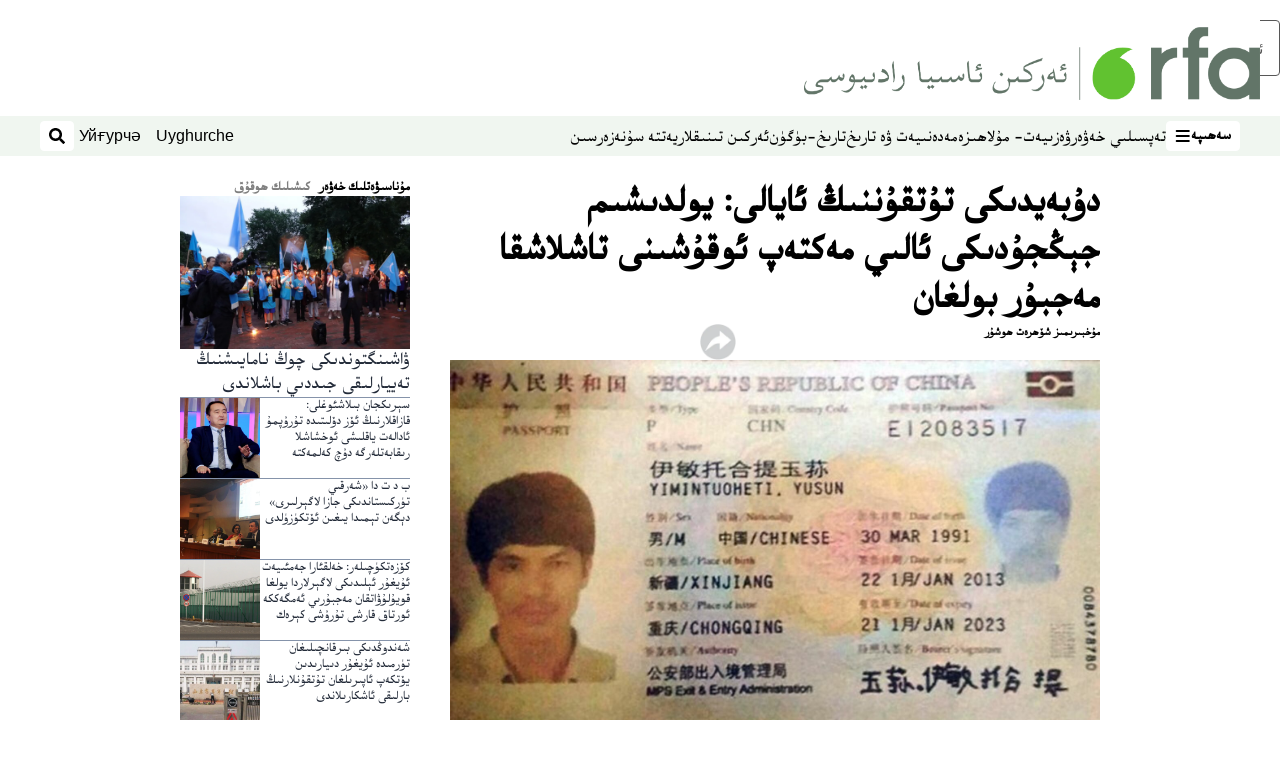

--- FILE ---
content_type: text/html; charset=utf-8
request_url: https://www.rfa.org/uyghur/xewerler/kishilik-hoquq/musapir-uyghur-11132017165623.html
body_size: 20061
content:
<!DOCTYPE html><html lang="ug" dir="rtl"><head><meta name="viewport" content="width=device-width"/><link rel="icon" type="image/x-icon" href="/pf/resources/icon/rfa/favicon.ico?d=148"/><title>دۇبەيدىكى تۇتقۇننىڭ ئايالى: يولدىشىم جېڭجۇدىكى ئالىي مەكتەپ ئوقۇشىنى تاشلاشقا مەجبۇر بولغان – ئۇيغۇر</title><meta name="description" content="دۇبەيدە سىياسىي پاناھلىق تىلەۋاتقان مەزگىلىدە تۇتقۇن قىلىنغان ھۈسەيىن ئىمىنتوختىنىڭ ئەھۋالى ھەققىدە خەلقئارا ئورگانلاردىن مەلۇمات سورىدۇق."/><meta name="twitter:description" content="دۇبەيدە سىياسىي پاناھلىق تىلەۋاتقان مەزگىلىدە تۇتقۇن قىلىنغان ھۈسەيىن ئىمىنتوختىنىڭ ئەھۋالى ھەققىدە خەلقئارا ئورگانلاردىن مەلۇمات سورىدۇق."/><meta property="og:description" content="دۇبەيدە سىياسىي پاناھلىق تىلەۋاتقان مەزگىلىدە تۇتقۇن قىلىنغان ھۈسەيىن ئىمىنتوختىنىڭ ئەھۋالى ھەققىدە خەلقئارا ئورگانلاردىن مەلۇمات سورىدۇق."/><meta property="og:title" content="دۇبەيدىكى تۇتقۇننىڭ ئايالى: يولدىشىم جېڭجۇدىكى ئالىي مەكتەپ ئوقۇشىنى تاشلاشقا مەجبۇر بولغان"/><meta name="twitter:title" content="دۇبەيدىكى تۇتقۇننىڭ ئايالى: يولدىشىم جېڭجۇدىكى ئالىي مەكتەپ ئوقۇشىنى تاشلاشقا مەجبۇر بولغان"/><meta property="og:image" content="https://www.rfa.org/resizer/v2/67FXIIB4G36XK5C7VGUO3BNF6E.jpg?smart=true&amp;auth=54f545754596640c795672b49583b408d6dbff3ef61525cb944023e3482dc60b&amp;width=1200&amp;height=630"/><meta property="og:image:alt" content="ھۇسەيىن ئىمىنتوختىنىڭ پاسپورتى (ئايالى تەمىنلىگەن)."/><meta name="twitter:image" content="https://www.rfa.org/resizer/v2/67FXIIB4G36XK5C7VGUO3BNF6E.jpg?smart=true&amp;auth=54f545754596640c795672b49583b408d6dbff3ef61525cb944023e3482dc60b&amp;width=1200&amp;height=630"/><meta name="twitter:image:alt" content="ھۇسەيىن ئىمىنتوختىنىڭ پاسپورتى (ئايالى تەمىنلىگەن)."/><meta property="og:type" content="article"/><meta name="robots" content="noarchive"/><meta property="og:site_name" content="ئۇيغۇر"/><meta property="og:url" content="https://www.rfa.org/uyghur/xewerler/kishilik-hoquq/musapir-uyghur-11132017165623.html"/><meta name="twitter:site" content="@RFA_UyghurNews"/><meta name="twitter:card" content="summary_large_image"/><link rel="canonical" href="https://www.rfa.org/uyghur/xewerler/kishilik-hoquq/musapir-uyghur-11132017165623.html"/><link id="fusion-output-type-styles" rel="stylesheet" type="text/css" href="/pf/dist/components/output-types/rfa-default.css?d=148&amp;mxId=00000000"/><link id="fusion-template-styles" rel="stylesheet" type="text/css" href="/pf/dist/components/combinations/rfa-default.css?d=148&amp;mxId=00000000"/><link id="fusion-siteStyles-styles" rel="stylesheet" type="text/css" href="/pf/dist/css/rfa-uyghur.css?d=148&amp;mxId=00000000"/><script type="application/javascript" id="polyfill-script">if(!Array.prototype.includes||!(window.Object && window.Object.assign)||!window.Promise||!window.Symbol||!window.fetch){document.write('<script type="application/javascript" src="/pf/dist/engine/polyfill.js?d=148&mxId=00000000" defer=""><\/script>')}</script><script id="fusion-engine-react-script" type="application/javascript" src="/pf/dist/engine/react.js?d=148&amp;mxId=00000000" defer=""></script><script id="fusion-engine-combinations-script" type="application/javascript" src="/pf/dist/components/combinations/rfa-default.js?d=148&amp;mxId=00000000" defer=""></script><style>
		html[data-transliterate="Latin"], 
		html[data-transliterate="Cyrillic"] {
    /* Default styles */
    --font-family-primary: Arial, Helvetica, sans-serif;
    --font-family-secondary: Arial, Helvetica, sans-serif;
    --font-family-tertiary: ('Roboto Slab', serif);

    --RFA-heading-level-2-font-size: 22px;
    --RFA-heading-level-2-line-height: var(--global-line-height-3);
    --RFA-heading-level-3-font-size: 28px;
    --RFA-heading-level-3-line-height: var(--global-line-height-3);
    --RFA-heading-level-4-font-size: 16px;
    --RFA-heading-level-4-line-height: var(--global-line-height-4);
    --RFA-heading-level-5-font-size: 18px;
    --RFA-heading-level-5-line-height: var(--global-line-height-4);
    --RFA-heading-level-6-font-size: 16px;
    --RFA-heading-level-6-line-height: var(--global-line-height-4);
    --RFA-paragraph-level-1-font-size: var(--global-font-size-3);
    --RFA-paragraph-level-1-line-height: var(--global-line-height-5);
    --RFA-paragraph-level-2-font-size: 16px;
    --RFA-paragraph-level-2-line-height: var(--global-line-height-5);
    
    --RFA-footer-item-heading-font-size: 14px;
    --RFA-footer-item-heading-line-height: var(--global-line-height-4);
    --RFA-footer-item-heading-font-weight: var(--global-font-weight-8);
    --RFA-footer-item-list-font-size: 13px;
    --RFA-footer-item-list-line-height: var(--global-line-height-4);
    --RFA-footer-item-list-font-weight: var(--global-font-weight-4);
}

		/* Desktop styles */
		@media (min-width: 48rem) {
			html[data-transliterate="Latin"],
			html[data-transliterate="Cyrillic"] 
			{
				--RFA-heading-level-2-font-size: 32px;
				--RFA-heading-level-2-line-height: var(--global-line-height-3);
				--RFA-heading-level-4-font-size: 24px;
				--RFA-heading-level-4-line-height: var(--global-line-height-4);
				--RFA-heading-level-5-font-size: 19px;
				--RFA-heading-level-5-line-height: var(--global-line-height-4);
				--RFA-heading-level-6-font-size: 19px;
				--RFA-heading-level-6-line-height: var(--global-line-height-4);
			}
		}
		</style><style>
		@font-face {
			font-family: "Alpida Unicode System";
			src: url("/pf/resources/fonts/uyghur/alpdunisys.ttf?d=148") format("truetype");
		}
		@font-face {
			font-family: "Ukij Kesme";
			src: url("/pf/resources/fonts/uyghur/ukij_kesme.ttf?d=148") format("truetype");
			</style><script src="/pf/resources/js/bedit_script.js?d=148"></script><script language="javascript">
             attachAll = true;
						 </script><script src="//tags.rfa.org/rfa-plone/prod/utag.sync.js"></script><style>body { writing-mode: horizontal-tb; }</style><script data-integration="inlineScripts">
		if (typeof window !== 'undefined') {
      function changeURL() {
        const fullUrl = `${window.location.origin}/${window.location.pathname.split("/")[1]}/`;
        const logoLink = document.querySelector("a.c-link.b-header-nav-chain__logo.nav-logo-show");
        if (logoLink) {
          logoLink.href = fullUrl;
        }
      }
      document.addEventListener("DOMContentLoaded", () => {
        setTimeout(() => {
          changeURL();
        }, 1000);
      });
    }
	;
    (function(w,d,s,l,i){
      w[l]=w[l]||[];w[l].push({'gtm.start': new Date().getTime(),event:'gtm.js'});
      var f=d.getElementsByTagName(s)[0],
      j=d.createElement(s),dl=l!='dataLayer'?'&l='+l:'';j.async=true;j.src=
      'https://www.googletagmanager.com/gtm.js?id='+i+dl;f.parentNode.insertBefore(j,f);
    })(window,document,'script','dataLayer','GTM-WF7NSNVP');
  ;
    window.addEventListener('DOMContentLoaded', (event) => {
      queryly.init("b1ab94ed12fe437f", document.querySelectorAll("#fusion-app"));
    });
  ;
		if(typeof window !== 'undefined') {
		// check if window.PoWaSettings exists, create if it does not
		window.PoWaSettings = window.PoWaSettings || {};
		window.PoWaSettings.container = window.PoWaSettings.container || {};

		// set styles for powa settings container
		window.PoWaSettings.container.style = '.powa { position: relative; background: black; height: 0; overflow: hidden; word-break: initial; } .powa-fullscreen { position: initial; padding-bottom: initial !important; } .powa-pane { height: 100%; pointer-events: none; position: absolute; width: 100%; z-index: 2; } .powa-pane > * { pointer-events: auto; } .powa-button { background: none; border: none; padding: 0px; margin: 0px; } @-moz-keyframes powa-spin { 100% { -moz-transform: rotate(360deg); } } @-webkit-keyframes powa-spin { 100% { -webkit-transform: rotate(360deg); } } @keyframes powa-spin { 100% { -webkit-transform: rotate(360deg); transform: rotate(360deg); } } .powa-spin { -webkit-animation: powa-spin 2s infinite linear; animation: powa-spin 2s infinite linear; } .powa-f-2 { width: 2em; height: 2em; } .powa-f-3 { width: 3em; height: 3em; } .powa-f-4 { width: 4em; height: 4em; } .powa-f-5 { width: 5em; height: 5em; } .powa-f-6 { width: 6em; height: 6em; } .powa-shot-play-icon { position: absolute; bottom: 1rem; left: 1rem; width: 3rem !important; height: 3rem !important; background-color: rgb(98, 117, 104); border-radius: 8px; opacity: 1 !important; } .powa-shot-play-icon > g > path:first-child { display: none; } .powa-shot-play-icon > g > path:nth-of-type(2) { fill: #FFF; }';

		// set UI color settings  
		window.addEventListener('powaRender', (event) => {
			window.PoWaSettings.colors = {
				accent: {
					red: 152,
					green: 152,
					blue: 162,
				},
				background: {
					red: 0,
					green: 0,
					blue: 0,
				},
				primary: {
						red: 193,
						green: 193,
						blue: 193,
				},
			};
		});
	};
if (typeof window !== 'undefined') {
	window.addEventListener('powaReady', function (event) {
		function getDataFromUtagData() {
			const utagData = utag_data;
			return {
				page_name: utagData?.page_name,
				page_type: utagData?.page_type,
				url: utagData?.url,
				domain: utagData?.domain,
			};
		}

		function getDataFromEvent(event) {
			return {
				video_position: event.time?.toFixed(0),

				video_name: event.videoData?.headlines?.basic,
				// whole number in seconds
				video_length: event.duration?.toFixed(0) || (event.videoData?.duration / 1000)?.toFixed(0),
				media_type: 'video ondemand', // video ondemand, video live stream
				// Takes the last element in stream array that the stream_type is mp4
				canonical_url:
					event.videoData?.streams?.filter((stream) => stream.stream_type === 'mp4').pop()?.url ||
					event.videoData?.canonical_url,

				content_type: 'video',
				subcontent_type: 'video',
			};
		}

		function getBaseCoreData() {
			const utagData = utag_data;
			if (!utagData) {
				return {};
			}
			return {
				entity: utagData?.entity,
				platform: utagData?.platform,
				platform_short: utagData?.platform_short,
				language: utagData?.language,
				language_service: utagData?.language_service,
				short_language_service: utagData?.short_language_service,
				property_name: utagData?.property_name,
				property_id: utagData?.property_id,
				section: utagData?.section,
			};
		}

		event.detail.powa.on('complete', function (event) {
			const eventType = 'video_complete';
			const dataToSend = {
				...getBaseCoreData(),
				video_event: eventType,
				on_page_event: eventType,
				...getDataFromEvent(event),
				...getDataFromUtagData(),
			};
			utag.link(dataToSend);
			window.dataLayer?.push({
				event: eventType,
				...dataToSend,
			});
		});

		event.detail.powa.on('error', function (event) {
			const eventType = 'video_error';
			const dataToSend = {
				...getBaseCoreData(),
				video_event: eventType,
				on_page_event: eventType,
				...getDataFromEvent(event),
				...getDataFromUtagData(),
			};
			utag.link(dataToSend);
			window.dataLayer?.push({
				event: eventType,
				...dataToSend,
			});
		});

		event.detail.powa.on('pause', function (event) {
			const eventType = 'video_pause';
			const dataToSend = {
				...getBaseCoreData(),
				video_event: eventType,
				on_page_event: eventType,
				...getDataFromEvent(event),
				...getDataFromUtagData(),
			};
			utag.link(dataToSend);
			window.dataLayer?.push({
				event: eventType,
				...dataToSend,
			});
		});
		event.detail.powa.on('start', function (event) {
			const eventType = 'video_play';
			const dataToSend = {
				...getBaseCoreData(),
				video_event: eventType,
				on_page_event: eventType,
				...getDataFromEvent(event),
				...getDataFromUtagData(),

				byline:
					event.videoData?.credits?.by?.map((by) => by.name.replace('By ', '')).join(',') ||
					utag_data?.language_service,
				// MM/DD/YYYY
				pub_date: new Date(event.videoData?.display_date).toLocaleDateString('en-US'),
				pub_hour: new Date(event.videoData?.display_date).getUTCHours(),
				article_uid: event.videoData?._id,
				categories:
					event.videoData?.taxonomy?.sections
						?.map((section) => section._id.replace('/', ''))
						.join(',') || 'none',
				tags: event.videoData?.taxonomy?.tags?.map((tag) => tag.text).join(',') || 'none',
				slug: 'none',
			};
			utag.link(dataToSend);
			window.dataLayer?.push({
				event: eventType,
				...dataToSend,
			});
		});

		event.detail.powa.on('play', function (event) {
			const eventType = 'video_resume';
			const dataToSend = {
				...getBaseCoreData(),
				video_event: eventType,
				on_page_event: eventType,
				...getDataFromEvent(event),
				...getDataFromUtagData(),
			};
			utag.link(dataToSend);
			window.dataLayer?.push({
				event: eventType,
				...dataToSend,
			});
		});

		event.detail.powa.on('skip', function (event) {
			const eventType = 'video_skip';
			const dataToSend = {
				...getBaseCoreData(),
				video_event: eventType,
				on_page_event: eventType,
				...getDataFromEvent(event),
				...getDataFromUtagData(),
			};
			utag.link(dataToSend);
			window.dataLayer?.push({
				event: eventType,
				...dataToSend,
			});
		});

		event.detail.powa.on('playback25', function (event) {
			const eventType = 'video_milestone_10';
			const dataToSend = {
				...getBaseCoreData(),
				video_event: eventType,
				on_page_event: eventType,
				...getDataFromEvent(event),
				...getDataFromUtagData(),
			};
			utag.link(dataToSend);
			window.dataLayer?.push({
				event: eventType,
				...dataToSend,
			});
		});

		event.detail.powa.on('playback50', function (event) {
			const eventType = 'video_milestone_50';
			const dataToSend = {
				...getBaseCoreData(),
				video_event: eventType,
				on_page_event: eventType,
				...getDataFromEvent(event),
				...getDataFromUtagData(),
			};
			utag.link(dataToSend);
			window.dataLayer?.push({
				event: eventType,
				...dataToSend,
			});
		});

		event.detail.powa.on('playback75', function (event) {
			const eventType = 'video_milestone_90';
			const dataToSend = {
				...getBaseCoreData(),
				video_event: eventType,
				on_page_event: eventType,
				...getDataFromEvent(event),
				...getDataFromUtagData(),
			};
			utag.link(dataToSend);
			window.dataLayer?.push({
				event: eventType,
				...dataToSend,
			});
		});
	});
}
;
if (typeof window !== 'undefined') {
	window.addEventListener('message', function (event) {
		// Ensure the message is from the acast origin
		if (event.origin !== 'https://embed.acast.com') {
			return;
		}

		function getEditorialData() {
			if (utag_data) {
				return {
					byline:
						utag_data.byline && utag_data.byline !== 'none'
							? utag_data.byline
							: utag_data.language_service,
					pub_date: utag_data.pub_date,
					pub_hour: utag_data.pub_hour,
					article_uid: utag_data.article_uid,
					categories: utag_data.categories,
					tags: utag_data.tags,
					slug: utag_data.slug,
				};
			}
			return {}; // Added return statement in case utag_data is undefined
		}

		function getUtagData() {
			if (utag_data) {
				return {
					// BASIC
					entity: utag_data.entity,
					platform: utag_data.platform,
					platform_short: utag_data.platform_short,
					language: utag_data.language,
					language_service: utag_data.language_service,
					short_language_service: utag_data.short_language_service,
					property_name: utag_data.property_name,
					property_id: utag_data.property_id,

					content_type: 'audio',
					section: utag_data.section,
					subcontent_type: 'audio',
					page_name: utag_data.page_name,
					page_type: utag_data.page_type,
					url: utag_data.url,
					domain: utag_data.domain,
				};
			}
			return {}; // Added return statement in case utag_data is undefined
		}

		// On play
		if (event.data?.eventName === 'postmessage:on:play') {
			const tealium_event = 'audio_play';
			const dataToSend = {
				audio_event: tealium_event,
				on_page_event: tealium_event,

				audio_name: event.data?.data?.acast,
				audio_length: 'none',
				media_type: 'audio ondemand',

				...getUtagData(),
				...getEditorialData(),
			};
			if (typeof utag !== 'undefined' && utag?.link) {
				utag.link(dataToSend);
			}
			if (typeof window.dataLayer !== 'undefined') {
				window.dataLayer.push({
					event: tealium_event,
					...dataToSend,
				});
			}
		}

		// On pause
		if (event.data?.eventName === 'postmessage:on:pause') {
			const tealium_event = 'audio_pause';
			const dataToSend = {
				audio_event: tealium_event,
				on_page_event: tealium_event,

				// audio_name: event.data?.data?.acast, // not available
				audio_length: 'none',
				media_type: 'audio ondemand',

				...getUtagData(),
			};

			if (typeof utag !== 'undefined' && utag?.link) {
				utag.link(dataToSend);
			}
			if (typeof window.dataLayer !== 'undefined') {
				window.dataLayer.push({
					event: tealium_event,
					...dataToSend,
				});
			}
		}

		// On seek
		if (event.data?.eventName === 'postmessage:on:seek') {
			const analyticsEvent = 'audio_skip';
			const dataToSend = {
				audio_event: analyticsEvent,
				on_page_event: analyticsEvent,

				// audio_name: event.data?.data?.acast, // not available
				audio_length: 'none',
				media_type: 'audio ondemand',

				...getUtagData(),
			};
			if (typeof utag !== 'undefined' && utag?.link) {
				utag.link(dataToSend);
			}
			if (typeof window.dataLayer !== 'undefined') {
				window.dataLayer.push({
					event: analyticsEvent,
					...dataToSend,
				});
			}
		}
	});
};window.isIE = !!window.MSInputMethodContext && !!document.documentMode;</script><script type="application/ld+json">{
  "@context": "http://schema.org",
  "@type": "NewsArticle",
  "mainEntityOfPage": "https://www.rfa.org/uyghur/xewerler/kishilik-hoquq/musapir-uyghur-11132017165623.html",
  "headline": "دۇبەيدىكى تۇتقۇننىڭ ئايالى: يولدىشىم جېڭجۇدىكى ئالىي مەكتەپ ئوقۇشىنى تاشلاشقا مەجبۇر بولغان",
  "alternativeHeadline": "",
  "datePublished": "2017-11-13T18:30:00Z",
  "dateModified": "2025-04-09T18:52:15.02Z",
  "description": "دۇبەيدە سىياسىي پاناھلىق تىلەۋاتقان مەزگىلىدە تۇتقۇن قىلىنغان ھۈسەيىن ئىمىنتوختىنىڭ ئەھۋالى ھەققىدە خەلقئارا ئورگانلاردىن مەلۇمات سورىدۇق.",
  "author": [
    {
      "@type": "Person",
      "name": "مۇخبىرىمىز شۆھرەت ھوشۇر"
    }
  ],
  "publisher": {
    "@id": "https://www.rfa.org/",
    "@type": "NewsMediaOrganization",
    "name": "Radio Free Asia"
  },
  "image": [
    {
      "@type": "ImageObject",
      "url": "https://cloudfront-us-east-1.images.arcpublishing.com/radiofreeasia/67FXIIB4G36XK5C7VGUO3BNF6E.jpg",
      "height": 456,
      "width": 640
    }
  ],
  "audio": {
    "@type": "AudioObject",
    "name": "دۇبەيدىكى تۇتقۇننىڭ ئايالى: يولدىشىم جېڭجۇدىكى ئالىي مەكتەپ ئوقۇشىنى تاشلاشقا مەجبۇر بولغان",
    "description": "دۇبەيدە سىياسىي پاناھلىق تىلەۋاتقان مەزگىلىدە تۇتقۇن قىلىنغان ھۈسەيىن ئىمىنتوختىنىڭ ئەھۋالى ھەققىدە خەلقئارا ئورگانلاردىن مەلۇمات سورىدۇق.",
    "uploadDate": "2017-11-13T18:30:00Z",
    "contentUrl": "https://audio.rfa.org/uyg/27gucu7utsxgwkjlmgzwvvqckm.mp3"
  }
}</script><script type="application/ld+json">{
  "@context": "http://schema.org",
  "@type": "NewsMediaOrganization",
  "url": "https://www.rfa.org/",
  "name": "Radio Free Asia",
  "logo": "https://static.themebuilder.aws.arc.pub/radiofreeasia/1697744258968.png",
  "correctionsPolicy": "https://www.rfa.org/english/about/codeofethics/",
  "diversityPolicy": "https://www.rfa.org/english/about/codeofethics/",
  "ethicsPolicy": "https://www.rfa.org/english/about/codeofethics/",
  "unnamedSourcesPolicy": "https://www.rfa.org/english/about/codeofethics/",
  "alternateName": [
    "RFA"
  ],
  "verificationFactCheckingPolicy": "https://www.rfa.org/english/about/codeofethics/"
}</script><script async="" data-integration="nativo-ad" src="https://s.ntv.io/serve/load.js"></script><script type="text/javascript">
						 var _utag_data_aux = {"page_type":"article","content_type":"story","subcontent_type":"article","section":"كىشىلىك ھوقۇق","themes":"none","categories":"كىشىلىك ھوقۇق,سىياسەت","article_uid":"h2hbpdq43ysvq5bo76orowjhmm","tags":"musapir uyghur","slug":"musapir-uyghur-11132017165623","byline":"مۇخبىرىمىز شۆھرەت ھوشۇر","pub_hour":18,"pub_date":"11/13/2017","entity":"rfa","platform":"web","platform_short":"w","language":"uyghur","language_service":"rfa uyghur","short_language_service":"uyg","property_name":"rfa uyghur web","property_id":518}
						 _utag_data_aux.domain = window.location.origin.toLowerCase();
						 _utag_data_aux.url = window.location.origin.toLowerCase() + window.location.pathname.toLowerCase();
						 _utag_data_aux.page_title = document.title.toLowerCase();
						 _utag_data_aux.page_name = document.title.toLowerCase();
					</script><script defer="" data-integration="queryly" src="https://www.queryly.com/js/queryly.v4.min.js"></script><script type="text/javascript">
						var utag_data={"page_type":"article","content_type":"story","subcontent_type":"article","section":"كىشىلىك ھوقۇق","themes":"none","categories":"كىشىلىك ھوقۇق,سىياسەت","article_uid":"h2hbpdq43ysvq5bo76orowjhmm","tags":"musapir uyghur","slug":"musapir-uyghur-11132017165623","byline":"مۇخبىرىمىز شۆھرەت ھوشۇر","pub_hour":18,"pub_date":"11/13/2017","entity":"rfa","platform":"web","platform_short":"w","language":"uyghur","language_service":"rfa uyghur","short_language_service":"uyg","property_name":"rfa uyghur web","property_id":518}
						utag_data.domain = window.location.origin.toLowerCase();
						utag_data.url = window.location.origin.toLowerCase() + window.location.pathname.toLowerCase();
						utag_data.page_title = document.title.toLowerCase();
						utag_data.page_name = document.title.toLowerCase();
						</script>
<script>(window.BOOMR_mq=window.BOOMR_mq||[]).push(["addVar",{"rua.upush":"false","rua.cpush":"false","rua.upre":"false","rua.cpre":"false","rua.uprl":"false","rua.cprl":"false","rua.cprf":"false","rua.trans":"SJ-94835340-bcaa-45c1-8179-6d7fedab954d","rua.cook":"false","rua.ims":"false","rua.ufprl":"false","rua.cfprl":"false","rua.isuxp":"false","rua.texp":"norulematch","rua.ceh":"false","rua.ueh":"false","rua.ieh.st":"0"}]);</script>
                              <script>!function(e){var n="https://s.go-mpulse.net/boomerang/";if("False"=="True")e.BOOMR_config=e.BOOMR_config||{},e.BOOMR_config.PageParams=e.BOOMR_config.PageParams||{},e.BOOMR_config.PageParams.pci=!0,n="https://s2.go-mpulse.net/boomerang/";if(window.BOOMR_API_key="VBVVV-FPG74-W5UWK-WY5GJ-27F7E",function(){function e(){if(!o){var e=document.createElement("script");e.id="boomr-scr-as",e.src=window.BOOMR.url,e.async=!0,i.parentNode.appendChild(e),o=!0}}function t(e){o=!0;var n,t,a,r,d=document,O=window;if(window.BOOMR.snippetMethod=e?"if":"i",t=function(e,n){var t=d.createElement("script");t.id=n||"boomr-if-as",t.src=window.BOOMR.url,BOOMR_lstart=(new Date).getTime(),e=e||d.body,e.appendChild(t)},!window.addEventListener&&window.attachEvent&&navigator.userAgent.match(/MSIE [67]\./))return window.BOOMR.snippetMethod="s",void t(i.parentNode,"boomr-async");a=document.createElement("IFRAME"),a.src="about:blank",a.title="",a.role="presentation",a.loading="eager",r=(a.frameElement||a).style,r.width=0,r.height=0,r.border=0,r.display="none",i.parentNode.appendChild(a);try{O=a.contentWindow,d=O.document.open()}catch(_){n=document.domain,a.src="javascript:var d=document.open();d.domain='"+n+"';void(0);",O=a.contentWindow,d=O.document.open()}if(n)d._boomrl=function(){this.domain=n,t()},d.write("<bo"+"dy onload='document._boomrl();'>");else if(O._boomrl=function(){t()},O.addEventListener)O.addEventListener("load",O._boomrl,!1);else if(O.attachEvent)O.attachEvent("onload",O._boomrl);d.close()}function a(e){window.BOOMR_onload=e&&e.timeStamp||(new Date).getTime()}if(!window.BOOMR||!window.BOOMR.version&&!window.BOOMR.snippetExecuted){window.BOOMR=window.BOOMR||{},window.BOOMR.snippetStart=(new Date).getTime(),window.BOOMR.snippetExecuted=!0,window.BOOMR.snippetVersion=12,window.BOOMR.url=n+"VBVVV-FPG74-W5UWK-WY5GJ-27F7E";var i=document.currentScript||document.getElementsByTagName("script")[0],o=!1,r=document.createElement("link");if(r.relList&&"function"==typeof r.relList.supports&&r.relList.supports("preload")&&"as"in r)window.BOOMR.snippetMethod="p",r.href=window.BOOMR.url,r.rel="preload",r.as="script",r.addEventListener("load",e),r.addEventListener("error",function(){t(!0)}),setTimeout(function(){if(!o)t(!0)},3e3),BOOMR_lstart=(new Date).getTime(),i.parentNode.appendChild(r);else t(!1);if(window.addEventListener)window.addEventListener("load",a,!1);else if(window.attachEvent)window.attachEvent("onload",a)}}(),"".length>0)if(e&&"performance"in e&&e.performance&&"function"==typeof e.performance.setResourceTimingBufferSize)e.performance.setResourceTimingBufferSize();!function(){if(BOOMR=e.BOOMR||{},BOOMR.plugins=BOOMR.plugins||{},!BOOMR.plugins.AK){var n="false"=="true"?1:0,t="",a="aoeyv2ix3thiw2lr4vya-f-2f08f33e1-clientnsv4-s.akamaihd.net",i="false"=="true"?2:1,o={"ak.v":"39","ak.cp":"1382888","ak.ai":parseInt("836812",10),"ak.ol":"0","ak.cr":8,"ak.ipv":4,"ak.proto":"h2","ak.rid":"20feade8","ak.r":41406,"ak.a2":n,"ak.m":"","ak.n":"ff","ak.bpcip":"3.137.138.0","ak.cport":43750,"ak.gh":"23.216.9.136","ak.quicv":"","ak.tlsv":"tls1.3","ak.0rtt":"","ak.0rtt.ed":"","ak.csrc":"-","ak.acc":"","ak.t":"1769071984","ak.ak":"hOBiQwZUYzCg5VSAfCLimQ==9hs7qQetsHE8OihmFMU/Hia2qw8fDr6t2ZNpmbj86jYAJREuqvvalcVZTMH7CzQitmkCxIAyqG+1LmUMMatIKWixt/wpEfcHGDtDadzKSbW6fOHP+1mP7Lwx4taLAZnrASw1DogZPRtkHMfjcX0NSXbkWA5c1GU/AyF9nGLlrTassTQHhH71icUSSA+vfTLbJpAmL33sGDqn1OiE2TpRk+jCppW0aresWVZnZzqyYhNe3DqDNADHEt2wG4GYZFdUjUzs7krJiDf21xtrc2Fe5lqftUyQgOeXaB9gpu5LQ1LlL/179HX4IFymDXbOD4x00jKsplLraKwE8XwQML+zGaQkKOJFTxDl/0/GQv2w5reKePmSpJfjygyhd9s0tzgMXtlqGKoW4/2N2BnZtW0L8ilXoBt5X6xmJVtF//EmsVE=","ak.pv":"55","ak.dpoabenc":"","ak.tf":i};if(""!==t)o["ak.ruds"]=t;var r={i:!1,av:function(n){var t="http.initiator";if(n&&(!n[t]||"spa_hard"===n[t]))o["ak.feo"]=void 0!==e.aFeoApplied?1:0,BOOMR.addVar(o)},rv:function(){var e=["ak.bpcip","ak.cport","ak.cr","ak.csrc","ak.gh","ak.ipv","ak.m","ak.n","ak.ol","ak.proto","ak.quicv","ak.tlsv","ak.0rtt","ak.0rtt.ed","ak.r","ak.acc","ak.t","ak.tf"];BOOMR.removeVar(e)}};BOOMR.plugins.AK={akVars:o,akDNSPreFetchDomain:a,init:function(){if(!r.i){var e=BOOMR.subscribe;e("before_beacon",r.av,null,null),e("onbeacon",r.rv,null,null),r.i=!0}return this},is_complete:function(){return!0}}}}()}(window);</script></head><body><noscript><iframe title="gtm" src="https://www.googletagmanager.com/ns.html?id=GTM-WF7NSNVP" height="0" width="0" style="display:none;visibility:hidden"></iframe></noscript><script type="text/javascript">
		(function(a,b,c,d){
		a='//tags.rfa.org/rfa-plone/prod/utag.js';
		b=document;c='script';d=b.createElement(c);d.src=a;d.type='text/java'+c;d.async=true;
		a=b.getElementsByTagName(c)[0];a.parentNode.insertBefore(d,a);
		})();
		</script><a class="skip-main" href="#main">ئاساسلىق مەزمۇنغا ئاتلاڭ</a><div id="modal-root"></div><div id="fusion-app" class="c-stack b-application" data-style-direction="vertical" data-style-justification="start" data-style-alignment="unset" data-style-inline="false" data-style-wrap="nowrap"><div class="b-rfa-right-rail-article"><header class="c-stack b-rfa-right-rail-article__navigation" data-style-direction="vertical" data-style-justification="start" data-style-alignment="unset" data-style-inline="false" data-style-wrap="nowrap"><div class="b-rfa-logo"><div class="b-rfa-logo__container"><a href="/uyghur/" title="Radio Free Asia Logo"><img class="b-rfa-logo__image" src="https://static.themebuilder.aws.arc.pub/radiofreeasia/1697744258968.png" alt="Radio Free Asia Logo"/></a></div></div><nav id="main-nav" class="b-header-nav-chain " aria-label="Sections Menu"><div class="b-header-nav-chain__top-layout"><div class="b-header-nav-chain__nav-left"><div class="nav-components--mobile" data-testid="nav-chain-nav-components-mobile-left"><button data-testid="nav-chain-nav-section-button" aria-label="سەھىپە" class="c-button c-button--small c-button--secondary-reverse" type="button"><span class="visually-hidden">سەھىپە</span><svg class="c-icon" width="48" height="48" xmlns="http://www.w3.org/2000/svg" viewBox="0 0 512 512" fill="currentColor" aria-hidden="true" focusable="false"><path d="M25 96C25 78.33 39.33 64 57 64H441C458.7 64 473 78.33 473 96C473 113.7 458.7 128 441 128H57C39.33 128 25 113.7 25 96ZM25 256C25 238.3 39.33 224 57 224H441C458.7 224 473 238.3 473 256C473 273.7 458.7 288 441 288H57C39.33 288 25 273.7 25 256ZM441 448H57C39.33 448 25 433.7 25 416C25 398.3 39.33 384 57 384H441C458.7 384 473 398.3 473 416C473 433.7 458.7 448 441 448Z"></path></svg></button></div><div class="nav-components--desktop" data-testid="nav-chain-nav-components-desktop-left"><button data-testid="nav-chain-nav-section-button" aria-label="سەھىپە" class="c-button c-button--small c-button--secondary-reverse" type="button"><span class="visually-hidden">سەھىپە</span><span>سەھىپە</span><svg class="c-icon" width="48" height="48" xmlns="http://www.w3.org/2000/svg" viewBox="0 0 512 512" fill="currentColor" aria-hidden="true" focusable="false"><path d="M25 96C25 78.33 39.33 64 57 64H441C458.7 64 473 78.33 473 96C473 113.7 458.7 128 441 128H57C39.33 128 25 113.7 25 96ZM25 256C25 238.3 39.33 224 57 224H441C458.7 224 473 238.3 473 256C473 273.7 458.7 288 441 288H57C39.33 288 25 273.7 25 256ZM441 448H57C39.33 448 25 433.7 25 416C25 398.3 39.33 384 57 384H441C458.7 384 473 398.3 473 416C473 433.7 458.7 448 441 448Z"></path></svg></button></div></div><a title="Radio Free Asia Logo" class="c-link b-header-nav-chain__logo  nav-logo-hidden " href="/" aria-hidden="true" tabindex="-1"><img src="https://static.themebuilder.aws.arc.pub/radiofreeasia/1697744258968.png" alt="Radio Free Asia Logo" data-chromatic="ignore"/></a><nav aria-label="Top Links" class="c-stack b-header-nav-chain__links-list" data-style-direction="horizontal" data-style-justification="start" data-style-alignment="center" data-style-inline="false" data-style-wrap="wrap"><span class="b-header-nav-chain__links-list-item"><a class="c-link" href="/uyghur/in-depth/">تەپسىلىي خەۋەر</a></span><span class="b-header-nav-chain__links-list-item"><a class="c-link" href="/uyghur/analysis/">ۋەزىيەت- مۇلاھىزە</a></span><span class="b-header-nav-chain__links-list-item"><a class="c-link" href="/uyghur/arts-culture/">مەدەنىيەت ۋە تارىخ</a></span><span class="b-header-nav-chain__links-list-item"><a class="c-link" href="/uyghur/program/tarix-bugun/">تارىخ-بۈگۈن</a></span><span class="b-header-nav-chain__links-list-item"><a class="c-link" href="/uyghur/breathe-freely/">ئەركىن تىنىقلار</a></span><span class="b-header-nav-chain__links-list-item"><a class="c-link" href="/uyghur/opinion/yette-su/">يەتتە سۇ</a></span><span class="b-header-nav-chain__links-list-item"><a class="c-link" href="/uyghur/video/nezer/">نەزەر</a></span><span class="b-header-nav-chain__links-list-item"><a class="c-link" href="/uyghur/video/">سىن</a></span></nav><div class="b-header-nav-chain__nav-right"><div class="nav-components--mobile" data-testid="nav-chain-nav-components-mobile-right"><button aria-label="ئىزدەش" class="c-button c-button--small c-button--secondary-reverse" type="button"><span class="visually-hidden">ئىزدەش</span><span><svg class="c-icon" width="48" height="48" xmlns="http://www.w3.org/2000/svg" viewBox="0 0 512 512" fill="currentColor" aria-hidden="true" focusable="false"><path d="M505 442.7L405.3 343c-4.5-4.5-10.6-7-17-7H372c27.6-35.3 44-79.7 44-128C416 93.1 322.9 0 208 0S0 93.1 0 208s93.1 208 208 208c48.3 0 92.7-16.4 128-44v16.3c0 6.4 2.5 12.5 7 17l99.7 99.7c9.4 9.4 24.6 9.4 33.9 0l28.3-28.3c9.4-9.4 9.4-24.6.1-34zM208 336c-70.7 0-128-57.2-128-128 0-70.7 57.2-128 128-128 70.7 0 128 57.2 128 128 0 70.7-57.2 128-128 128z"></path></svg></span></button></div><div class="nav-components--desktop" data-testid="nav-chain-nav-components-desktop-right"><div style="display:none" id="f0frGZQwbpLI6kM-0-1-1" data-fusion-collection="features" data-fusion-type="RFA-UYG-Button/default" data-fusion-name="Uyghur Set Switch Button – RFA Block" data-fusion-message="Could not render component [features:RFA-UYG-Button/default]"></div><button aria-label="ئىزدەش" class="c-button c-button--small c-button--secondary-reverse" type="button"><span class="visually-hidden">ئىزدەش</span><span><svg class="c-icon" width="48" height="48" xmlns="http://www.w3.org/2000/svg" viewBox="0 0 512 512" fill="currentColor" aria-hidden="true" focusable="false"><path d="M505 442.7L405.3 343c-4.5-4.5-10.6-7-17-7H372c27.6-35.3 44-79.7 44-128C416 93.1 322.9 0 208 0S0 93.1 0 208s93.1 208 208 208c48.3 0 92.7-16.4 128-44v16.3c0 6.4 2.5 12.5 7 17l99.7 99.7c9.4 9.4 24.6 9.4 33.9 0l28.3-28.3c9.4-9.4 9.4-24.6.1-34zM208 336c-70.7 0-128-57.2-128-128 0-70.7 57.2-128 128-128 70.7 0 128 57.2 128 128 0 70.7-57.2 128-128 128z"></path></svg></span></button></div></div></div><div id="flyout-overlay" data-testid="nav-chain-flyout-overlay" class="c-stack b-header-nav-chain__flyout-overlay closed" data-style-direction="vertical" data-style-justification="start" data-style-alignment="unset" data-style-inline="false" data-style-wrap="nowrap"><div><div class="c-stack b-header-nav-chain__flyout-nav-wrapper closed" data-style-direction="vertical" data-style-justification="start" data-style-alignment="unset" data-style-inline="false" data-style-wrap="nowrap"><div class="b-header-nav-chain__flyout-close-button"><button aria-label="تاقاش" class="c-button c-button--small c-button--secondary-reverse" type="button"><span class="visually-hidden">تاقاش</span><svg class="c-icon" width="24" height="24" xmlns="http://www.w3.org/2000/svg" viewBox="0 0 512 512" fill="currentColor" aria-hidden="true" focusable="false"><path d="M406.6 361.4C419.1 373.9 419.1 394.15 406.6 406.65C400.4 412.9 392.2 416 384 416C375.8 416 367.62 412.875 361.38 406.625L256 301.3L150.63 406.6C144.38 412.9 136.19 416 128 416C119.81 416 111.63 412.9 105.375 406.6C92.875 394.1 92.875 373.85 105.375 361.35L210.775 255.95L105.375 150.6C92.875 138.1 92.875 117.85 105.375 105.35C117.875 92.85 138.125 92.85 150.625 105.35L256 210.8L361.4 105.4C373.9 92.9 394.15 92.9 406.65 105.4C419.15 117.9 419.15 138.15 406.65 150.65L301.25 256.05L406.6 361.4Z"></path></svg></button></div><div class="nav-menu"><div data-testid="nav-chain-nav-components-mobile" class="c-stack nav-components--mobile" data-style-direction="vertical" data-style-justification="start" data-style-alignment="unset" data-style-inline="false" data-style-wrap="nowrap"><div style="display:none" id="f0frGZQwbpLI6kM-0-1-1" data-fusion-collection="features" data-fusion-type="RFA-UYG-Button/default" data-fusion-name="Uyghur Set Switch Button – RFA Block" data-fusion-message="Could not render component [features:RFA-UYG-Button/default]"></div><nav aria-label="More Links" class="c-stack b-links-bar" data-style-direction="horizontal" data-style-justification="center" data-style-alignment="unset" data-style-inline="false" data-style-wrap="wrap"><a class="c-link" href="/mandarin">普通话</a><span class="c-separator"></span><a class="c-link" href="/cantonese">粤语</a><span class="c-separator"></span><a class="c-link" href="/burmese">မြန်မာ</a><span class="c-separator"></span><a class="c-link" href="/korean">한국어</a><span class="c-separator"></span><a class="c-link" href="/lao">ລາວ</a><span class="c-separator"></span><a class="c-link" href="/khmer">ខ្មែរ</a><span class="c-separator"></span><a class="c-link" href="/tibetan">བོད་སྐད།</a><span class="c-separator"></span><a class="c-link" href="/uyghur">ئۇيغۇر</a><span class="c-separator"></span><a class="c-link" href="/vietnamese">Tiếng Việt</a><span class="c-separator"></span><a class="c-link" href="/english">English</a></nav><hr class="c-divider"/></div><div data-testid="nav-chain-nav-components-desktop" class="c-stack nav-components--desktop" data-style-direction="vertical" data-style-justification="start" data-style-alignment="unset" data-style-inline="false" data-style-wrap="nowrap"><nav aria-label="More Links" class="c-stack b-links-bar" data-style-direction="horizontal" data-style-justification="center" data-style-alignment="unset" data-style-inline="false" data-style-wrap="wrap"><a class="c-link" href="/mandarin">普通话</a><span class="c-separator"></span><a class="c-link" href="/cantonese">粤语</a><span class="c-separator"></span><a class="c-link" href="/burmese">မြန်မာ</a><span class="c-separator"></span><a class="c-link" href="/korean">한국어</a><span class="c-separator"></span><a class="c-link" href="/lao">ລາວ</a><span class="c-separator"></span><a class="c-link" href="/khmer">ខ្មែរ</a><span class="c-separator"></span><a class="c-link" href="/tibetan">བོད་སྐད།</a><span class="c-separator"></span><a class="c-link" href="/uyghur">ئۇيغۇر</a><span class="c-separator"></span><a class="c-link" href="/vietnamese">Tiếng Việt</a><span class="c-separator"></span><a class="c-link" href="/english">English</a></nav><hr class="c-divider"/></div></div><ul class="c-stack b-header-nav-chain__flyout-nav" data-style-direction="vertical" data-style-justification="start" data-style-alignment="unset" data-style-inline="false" data-style-wrap="nowrap"><li class="section-item" data-testid="nav-chain-section-item"><a class="c-link" href="/uyghur/in-depth/" aria-hidden="true" tabindex="-1">تەپسىلىي خەۋەر</a></li><li class="section-item" data-testid="nav-chain-section-item"><a class="c-link" href="/uyghur/analysis/" aria-hidden="true" tabindex="-1">ۋەزىيەت- مۇلاھىزە</a></li><li class="section-item" data-testid="nav-chain-section-item"><a class="c-link" href="/uyghur/arts-culture/history/" aria-hidden="true" tabindex="-1">مەدەنىيەت ۋە تارىخ</a></li><li class="section-item" data-testid="nav-chain-section-item"><a class="c-link" href="/uyghur/program/tarix-bugun/" aria-hidden="true" tabindex="-1">تارىخ-بۈگۈن</a></li><li class="section-item" data-testid="nav-chain-section-item"><a class="c-link" href="/uyghur/breathe-freely/" aria-hidden="true" tabindex="-1">ئەركىن تىنىقلار</a></li><li class="section-item" data-testid="nav-chain-section-item"><a class="c-link" href="/uyghur/opinion/yette-su/" aria-hidden="true" tabindex="-1">يەتتە سۇ</a></li><li class="section-item" data-testid="nav-chain-section-item"><div data-testid="nav-chain-section-item-subsection" class="c-stack b-header-nav-chain__subsection-anchor subsection-anchor " data-style-direction="horizontal" data-style-justification="start" data-style-alignment="center" data-style-inline="false" data-style-wrap="nowrap"><a class="c-link" href="/uyghur/video/" aria-hidden="true" tabindex="-1">سىن</a><button aria-expanded="false" aria-controls="header_sub_section_uyghur/video" aria-label="سىن تارماق بۆلەكلىرىنى كۆرسەت" class="c-button c-button--medium c-button--default submenu-caret" type="button"><span class="visually-hidden">سىن تارماق بۆلەكلىرىنى كۆرسەت</span><span><svg class="c-icon" width="20" height="20" xmlns="http://www.w3.org/2000/svg" viewBox="0 0 512 512" fill="currentColor" aria-hidden="true" focusable="false"><path d="M256 416C247.812 416 239.62 412.875 233.38 406.625L41.38 214.625C28.88 202.125 28.88 181.875 41.38 169.375C53.88 156.875 74.13 156.875 86.63 169.375L256 338.8L425.4 169.4C437.9 156.9 458.15 156.9 470.65 169.4C483.15 181.9 483.15 202.15 470.65 214.65L278.65 406.65C272.4 412.9 264.2 416 256 416Z"></path></svg></span></button></div><div class="b-header-nav-chain__subsection-container "><ul class="b-header-nav-chain__subsection-menu" id="header_sub_section_uyghur/video"><li class="subsection-item" data-testid="nav-chain-subsection-item"><a class="c-link" href="/uyghur/video/nezer/" aria-hidden="true" tabindex="-1">نەزەر</a></li></ul></div></li><li class="section-menu--bottom-placeholder"></li></ul></div></div></div></nav></header><section role="main" tabindex="-1" class="b-rfa-right-rail-article__main"><div class="c-stack b-rfa-right-rail-article__full-width-1 hide-if-empty" data-style-direction="vertical" data-style-justification="start" data-style-alignment="unset" data-style-inline="false" data-style-wrap="nowrap"></div><div class="c-grid b-rfa-right-rail-article__rail-container"><div class="c-stack b-rfa-right-rail-article__main-interior-item" data-style-direction="vertical" data-style-justification="start" data-style-alignment="unset" data-style-inline="false" data-style-wrap="nowrap"><div class="c-stack b-rfa-right-rail-article__main-interior-item-1" data-style-direction="vertical" data-style-justification="start" data-style-alignment="unset" data-style-inline="false" data-style-wrap="nowrap"><h1 class="b-headline">دۇبەيدىكى تۇتقۇننىڭ ئايالى: يولدىشىم جېڭجۇدىكى ئالىي مەكتەپ ئوقۇشىنى تاشلاشقا مەجبۇر بولغان</h1></div><div class="c-stack b-rfa-right-rail-article__main-interior-item-info" data-style-direction="vertical" data-style-justification="start" data-style-alignment="unset" data-style-inline="false" data-style-wrap="nowrap"><div class="b-rfa-info-chain"><div class="c-attribution b-byline"><span class="b-byline__names">مۇخبىرىمىز شۆھرەت ھوشۇر</span></div><time as="time" class="c-date b-date" dateTime="2017-11-13T18:30:00Z">2017.11.13</time><div class="b-rfa-info-chain__share-button"><div style="display:none" id="f0fUTutcpIri61F" data-fusion-collection="features" data-fusion-type="RFA-Share-Button/default" data-fusion-name="Share Button - RFA Block" data-fusion-message="Could not render component [features:RFA-Share-Button/default]"></div></div></div></div><div class="c-stack b-rfa-right-rail-article__main-interior-item-2" data-style-direction="vertical" data-style-justification="start" data-style-alignment="unset" data-style-inline="false" data-style-wrap="nowrap"><div style="display:none" id="f0fdyZZkpIri6hr" data-fusion-collection="features" data-fusion-type="RFA-Lead-Art/default" data-fusion-name="Lead Art – RFA Block" data-fusion-message="Could not render component [features:RFA-Lead-Art/default]"></div><article class="b-article-body"><div class="audio-player margin-md-bottom"><h3 class="audio-player__title"></h3><audio src="https://audio.rfa.org/uyg/27gucu7utsxgwkjlmgzwvvqckm.mp3"></audio><div class="audio-player__controls"><button class="audio-player__button" aria-pressed="false" aria-label="Play"><svg width="48" height="48" viewBox="0 0 36 36" fill="none" xmlns="http://www.w3.org/2000/svg"><path d="M8 5v14l11-7z" fill="#627568"></path></svg></button><input type="range" min="0" max="100" class="audio-player__progress-bar" value="0"/><span class="audio-player__time">0:00<!-- --> / <!-- -->0:00</span><button class="audio-player__download" aria-label="Download audio"><svg width="20" height="20" viewBox="0 0 24 24" fill="none" xmlns="http://www.w3.org/2000/svg"><path d="M12 5v14m7-7l-7 7-7-7" stroke="#627568" stroke-width="2"></path></svg></button></div></div><p class="c-paragraph">مۇخبىرىمىز بۈگۈن، ئۆتكەن ئايدا دۇبەيدە سىياسىي پاناھلىق تىلەۋاتقان مەزگىلىدە تۇتقۇن قىلىنغان ئۇيغۇر مۇھاجىر ھۈسەيىن ئىمىنتوختىنىڭ ئەھۋالى ھەققىدە خەلقئارا ئورگانلاردىن مەلۇمات سورىدى.<br/> <br/>ب د ت نىڭ، پاناھلىق ئىشلىرىغا ئالاقىدار كومىتېتىنىڭ ئوتتۇرا شەرق مەسئۇلى بىلەن ئەرەب بىرلەشمە خەلىپىلىكىنىڭ ۋاشىنگتون ئەلچىخانىسى، مەزكۇر ئەھۋالغا ئالاقىدار سوئاللارغا خىتاينىڭ دۇبەيدىكى كونسۇلخانىسى جاۋاب بېرىشى كېرەكلىكىنى بايان قىلدى. بۈگۈن ھۈسەيىن ئىمىنتوختى ھەققىدە ئىگىلەپ مەلۇمات بەرگەن ئايالى، ئۇنىڭ ئەسلىدە جېڭجۇدىكى بىر تېبابەت ئۇنىۋېرسىتېتىنىڭ ئوقۇغۇچىسى ئىكەنلىكى، خىتاي سالغان ئاۋارىچىلىك ۋە تەھدىت سەۋەبىدىن ئوقۇشىنى تاشلاپ تۈركىيەگە چىققانلىقىنى ئەسكەرتتى.<br/> <br/>بىز ئالدى بىلەن ب د ت پاناھلانغۇچىلار ئىشخانىسىنىڭ خەلقئارالىق ئالاقە خادىمى William Spindler بىلەن ئالاقىلەشتۇق. ئۇ مەزكۇر ئەھۋالغا ب د ت پاناھلىق ئىشخانىسىنىڭ ئوتتۇرا شەرق باياناتچىسى Mohammed ABU ASAKER بىلەن سۆزلىشىشىمىزنى تەۋسىيە قىلدى. مۇھەممەد ئاسىكار ئەپەندى بولسا، ئەھۋالنىڭ تەپسىلاتىنى ئاڭلىغاندىن كېيىن، ئۆز ئىشخانىسىنىڭ بۇ خىل دېلولارغا ئالاقىدار ئۇچۇرلارنى ئاخباراتچىلار بىلەن ئورتاقلىشالمايدىغانلىقىنى ئېيتتى. ئۇ بۇ ئەھۋال ھەققىدە مەلۇمات بېرەلەيدىغان ئورۇننىڭ ئەرەب بىرلەشمە خەلىپىلىكىنىڭ ۋاشىنگتون ئەلچىخانىسى ئىكەنلىكىنى ئېيتتى.<br/> <br/>بىز مەزكۇر ئەلچىخانا خادىمىغا، ھۈسەيىن ئىمىنتوختى ئىسىملىك بىر پاناھلانغۇچىنىڭ ب د ت دا پاناھلىق تىلەۋاتقان مەزگىلىدە تۇتۇلغانلىقى، ئۇنىڭ ئاقىۋىتى ھەققىدە ئائىلە-تاۋابىئاتىنىڭ بۈگۈنگىچە ھېچقانداق ئۇچۇر ئالالمايۋاتقانلىقىنى مەلۇم قىلدۇق. ئۇ ئۆزىنىڭ بۇنداق بىر ئەھۋالدىن پۈتۈنلەي خەۋەرسىز ئىكەنلىكىنى ئېيتتى، ئۇ بۇ ھەقتە ئۇچۇرغا ئىگە ۋە جاۋاب بېرىشكە تېگىشلىك ئورۇننىڭ خىتاينىڭ ئەرەب بىرلەشمە خەلىپىلىكىدىكى ئەلچىخانىسى ئىكەنلىكىنى ئېيتتى. <br/> <br/>خىتاينىڭ ئەرەب بىرلەشمە خەلىپىلىكىنىڭ تېلېفونى-خىزمەت سىرتى ۋاقىتقا توغرا كەلگەنلىكىدىن بولسا كېرەك-ئېلىنمىدى.<br/> <br/>بىز بۈگۈن يەنە تۇتقۇن ھۈسەيىن ئىمىنتوختىنىڭ ئايالى بىلەن ھۈسەيىننىڭ چەتئەلگە چىقىشتىن بۇرۇنقى ئەھۋالى ھەققىدە مەلۇمات سورىدۇق. ئۇ ھۈسەيىنگە خىتاي دائىرىلىرى كېلىۋاتقان ئاۋارىچىلىكنىڭ ئۇ ئۇنىۋېرسىتېتتا ئوقۇۋاتقان مەزگىلدە باشلانغانلىقىنى ئېيتتى.<br/> <br/>ئۇنىڭ دېيىشىچە ئۇ ئەسلىدە جېڭجۇدىكى بىر تېبابەت ئۇنىۋېرسىتېتىدا ئوقۇۋاتقان بولۇپ، ئۇ ئوقۇش مەزگىلىدە ئۇيغۇر رايونىدىن كەلگەن ساقچىلارنىڭ بىرنەچچە رەت سوراق قىلىشىغا دۇچ كەلگەن. سوراقلاردا ئۇنىڭ بۇرۇن خوتەندىكى مەزگىلىدە دىنىي تەلىم ئالغانلىقى ۋە بەش ۋاق ناماز ئوقۇۋاتقانلىقى تېما بولغان. ئۇنىڭ ئۈستىگە شۇ مەزگىلدە ئۆزىگە ئوخشاش پىكىر ۋە ھېسسىياتتىكى بىر نەچچە دوستىنىڭ ئۇشتۇمتۇت غايىب بولۇشى ئۇنى ئوز تەقدىرى ھەققىدە ئەندىشىگە سالغان. شۇڭا ئوقۇش پۈتتۈرىدىغانغا يەنە ئىككى يىل قالغاندا ئوقۇشنى تاشلىغان ۋە تۈركىيەگە سەپەر قىلغان. <br/> <br/>يۇقىرىدىكى ئاۋاز ئۇلىنىشىدىن، دۇبەيدىكى تۇتقۇن ھۈسەيىن ئىمىنتوختى ھەققىدىكى سۆھبەتنىڭ تەپسىلاتىنى ئاڭلىغايسىلەر.</p></article></div></div><aside class="c-stack b-rfa-right-rail-article__main-right-rail" data-style-direction="vertical" data-style-justification="start" data-style-alignment="unset" data-style-inline="false" data-style-wrap="nowrap"><div class="c-stack b-rfa-simple-list" data-style-direction="vertical" data-style-justification="start" data-style-alignment="unset" data-style-inline="false" data-style-wrap="nowrap"><h2 class="c-heading"><div class="b-rfa-simple-list--title"><span>ﻣﯘﻧﺎﺳﯩﯟﻩﺗﻠﯩﻚ ﺧﻪﯞﻩﺭ <!-- --> </span> <span class="b-rfa-simple-list--title2">كىشىلىك ھوقۇق</span></div></h2><div class="c-stack b-rfa-simple-list__items" data-style-direction="vertical" data-style-justification="start" data-style-alignment="unset" data-style-inline="false" data-style-wrap="nowrap"><article class="c-stack b-rfa-simple-list__item--first" data-style-direction="vertical" data-style-justification="start" data-style-alignment="unset" data-style-inline="false" data-style-wrap="nowrap"><a class="c-link b-rfa-simple-list__item-anchor--first" href="/uyghur/xewerler/kishilik-hoquq/chong-namayish-03052019160915.html" aria-hidden="true" tabindex="-1"><img data-chromatic="ignore" alt="" class="c-image" loading="lazy" src="https://www.rfa.org/resizer/v2/QNHKNGNQK7JXQHPYG45GLAWKEA.jpg?smart=true&amp;auth=a2d0a873193edbe7c135eac16d4dd42ff8374b4259f33f4c216fef5861f1ff71&amp;width=274&amp;height=182" srcSet="https://www.rfa.org/resizer/v2/QNHKNGNQK7JXQHPYG45GLAWKEA.jpg?smart=true&amp;auth=a2d0a873193edbe7c135eac16d4dd42ff8374b4259f33f4c216fef5861f1ff71&amp;width=274&amp;height=182 274w, https://www.rfa.org/resizer/v2/QNHKNGNQK7JXQHPYG45GLAWKEA.jpg?smart=true&amp;auth=a2d0a873193edbe7c135eac16d4dd42ff8374b4259f33f4c216fef5861f1ff71&amp;width=548&amp;height=364 548w, https://www.rfa.org/resizer/v2/QNHKNGNQK7JXQHPYG45GLAWKEA.jpg?smart=true&amp;auth=a2d0a873193edbe7c135eac16d4dd42ff8374b4259f33f4c216fef5861f1ff71&amp;width=1096&amp;height=728 1096w" width="274" height="182"/></a><a class="c-link" href="/uyghur/xewerler/kishilik-hoquq/chong-namayish-03052019160915.html"><h3 style="--heading-truncation:3" class="c-heading">ۋاشىنگتوندىكى چوڭ نامايىشنىڭ تەييارلىقى جىددىي باشلاندى</h3></a></article><hr aria-hidden="true"/><article class="c-stack b-rfa-simple-list__item" data-style-direction="horizontal" data-style-justification="start" data-style-alignment="unset" data-style-inline="false" data-style-wrap="nowrap"><a class="c-link" href="/uyghur/xewerler/kishilik-hoquq/uyghurda-qazaq-03062019153944.html"><h3 style="--heading-truncation:4" class="c-heading">سېرىكجان بىلاشئوغلى: قازاقلارنىڭ ئۆز دۆلىتىدە تۇرۇپمۇ ئادالەت ياقلىشى ئوخشاشلا رىقابەتلەرگە دۇچ كەلمەكتە</h3></a><a class="c-link b-rfa-simple-list__item-anchor" href="/uyghur/xewerler/kishilik-hoquq/uyghurda-qazaq-03062019153944.html" aria-hidden="true" tabindex="-1"><img data-chromatic="ignore" alt="" class="c-image" loading="lazy" src="https://www.rfa.org/resizer/v2/BIYL3CXQ5XLGLCITY3G42LSFAE.jpg?smart=true&amp;auth=927ba2f573894f75771743710cfcf41e95152ffe5e7c8af0e8734e4ad2dcb48c&amp;width=274&amp;height=274" srcSet="https://www.rfa.org/resizer/v2/BIYL3CXQ5XLGLCITY3G42LSFAE.jpg?smart=true&amp;auth=927ba2f573894f75771743710cfcf41e95152ffe5e7c8af0e8734e4ad2dcb48c&amp;width=274&amp;height=274 274w, https://www.rfa.org/resizer/v2/BIYL3CXQ5XLGLCITY3G42LSFAE.jpg?smart=true&amp;auth=927ba2f573894f75771743710cfcf41e95152ffe5e7c8af0e8734e4ad2dcb48c&amp;width=548&amp;height=548 548w, https://www.rfa.org/resizer/v2/BIYL3CXQ5XLGLCITY3G42LSFAE.jpg?smart=true&amp;auth=927ba2f573894f75771743710cfcf41e95152ffe5e7c8af0e8734e4ad2dcb48c&amp;width=1096&amp;height=1096 1096w" width="274" height="274"/></a></article><hr aria-hidden="true"/><article class="c-stack b-rfa-simple-list__item" data-style-direction="horizontal" data-style-justification="start" data-style-alignment="unset" data-style-inline="false" data-style-wrap="nowrap"><a class="c-link" href="/uyghur/xewerler/kishilik-hoquq/bdt-uyghur-mesilisi-03062019154346.html"><h3 style="--heading-truncation:4" class="c-heading">ب د ت دا «شەرقىي تۈركىستاندىكى جازا لاگېرلىرى» دېگەن تېمىدا يىغىن ئۆتكۈزۈلدى</h3></a><a class="c-link b-rfa-simple-list__item-anchor" href="/uyghur/xewerler/kishilik-hoquq/bdt-uyghur-mesilisi-03062019154346.html" aria-hidden="true" tabindex="-1"><img data-chromatic="ignore" alt="" class="c-image" loading="lazy" src="https://www.rfa.org/resizer/v2/UOHRWDFWHKT3EJGK4HCOEELJTA.jpg?smart=true&amp;auth=ccf5a6dd96055187bde82ed20fb6d0f99f681736728c2c61e2b4424c261a4b6e&amp;width=274&amp;height=274" srcSet="https://www.rfa.org/resizer/v2/UOHRWDFWHKT3EJGK4HCOEELJTA.jpg?smart=true&amp;auth=ccf5a6dd96055187bde82ed20fb6d0f99f681736728c2c61e2b4424c261a4b6e&amp;width=274&amp;height=274 274w, https://www.rfa.org/resizer/v2/UOHRWDFWHKT3EJGK4HCOEELJTA.jpg?smart=true&amp;auth=ccf5a6dd96055187bde82ed20fb6d0f99f681736728c2c61e2b4424c261a4b6e&amp;width=548&amp;height=548 548w, https://www.rfa.org/resizer/v2/UOHRWDFWHKT3EJGK4HCOEELJTA.jpg?smart=true&amp;auth=ccf5a6dd96055187bde82ed20fb6d0f99f681736728c2c61e2b4424c261a4b6e&amp;width=1096&amp;height=1096 1096w" width="274" height="274"/></a></article><hr aria-hidden="true"/><article class="c-stack b-rfa-simple-list__item" data-style-direction="horizontal" data-style-justification="start" data-style-alignment="unset" data-style-inline="false" data-style-wrap="nowrap"><a class="c-link" href="/uyghur/xewerler/kishilik-hoquq/uyghurda-lager-03042019174720.html"><h3 style="--heading-truncation:4" class="c-heading">كۆزەتكۈچىلەر: خەلقئارا جەمئىيەت ئۇيغۇر ئېلىدىكى لاگېرلاردا يولغا قويۇلۇۋاتقان مەجبۇرىي ئەمگەككە ئورتاق قارشى تۇرۇشى كېرەك</h3></a><a class="c-link b-rfa-simple-list__item-anchor" href="/uyghur/xewerler/kishilik-hoquq/uyghurda-lager-03042019174720.html" aria-hidden="true" tabindex="-1"><img data-chromatic="ignore" alt="" class="c-image" loading="lazy" src="https://www.rfa.org/resizer/v2/ETIWQMIQU3MPAT2VP35F5Z7DE4.jpg?smart=true&amp;auth=f51bf274de76ac6cb3393c44b8d7bfb58fe8b32e931b68ae4f1a09706e1224a7&amp;width=274&amp;height=274" srcSet="https://www.rfa.org/resizer/v2/ETIWQMIQU3MPAT2VP35F5Z7DE4.jpg?smart=true&amp;auth=f51bf274de76ac6cb3393c44b8d7bfb58fe8b32e931b68ae4f1a09706e1224a7&amp;width=274&amp;height=274 274w, https://www.rfa.org/resizer/v2/ETIWQMIQU3MPAT2VP35F5Z7DE4.jpg?smart=true&amp;auth=f51bf274de76ac6cb3393c44b8d7bfb58fe8b32e931b68ae4f1a09706e1224a7&amp;width=548&amp;height=548 548w, https://www.rfa.org/resizer/v2/ETIWQMIQU3MPAT2VP35F5Z7DE4.jpg?smart=true&amp;auth=f51bf274de76ac6cb3393c44b8d7bfb58fe8b32e931b68ae4f1a09706e1224a7&amp;width=1096&amp;height=1096 1096w" width="274" height="274"/></a></article><hr aria-hidden="true"/><article class="c-stack b-rfa-simple-list__item" data-style-direction="horizontal" data-style-justification="start" data-style-alignment="unset" data-style-inline="false" data-style-wrap="nowrap"><a class="c-link" href="/uyghur/xewerler/kishilik-hoquq/uyghur-tutqunlar-ishkirige-yotkelmekte-03012019200804.html"><h3 style="--heading-truncation:4" class="c-heading">شەندوڭدىكى بىرقانچىلىغان تۈرمىدە ئۇيغۇر دىيارىدىن يۆتكەپ ئاپىرىلغان تۇتقۇنلارنىڭ بارلىقى ئاشكارىلاندى</h3></a><a class="c-link b-rfa-simple-list__item-anchor" href="/uyghur/xewerler/kishilik-hoquq/uyghur-tutqunlar-ishkirige-yotkelmekte-03012019200804.html" aria-hidden="true" tabindex="-1"><img data-chromatic="ignore" alt="" class="c-image" loading="lazy" src="https://www.rfa.org/resizer/v2/VAWJAORVPEFGMEZ6EUMBG6KHNM.jpg?smart=true&amp;auth=759f1dd6ba3134310321b6d24196b98c125ae079ba64ec6c91cb510fecf7fbca&amp;width=274&amp;height=274" srcSet="https://www.rfa.org/resizer/v2/VAWJAORVPEFGMEZ6EUMBG6KHNM.jpg?smart=true&amp;auth=759f1dd6ba3134310321b6d24196b98c125ae079ba64ec6c91cb510fecf7fbca&amp;width=274&amp;height=274 274w, https://www.rfa.org/resizer/v2/VAWJAORVPEFGMEZ6EUMBG6KHNM.jpg?smart=true&amp;auth=759f1dd6ba3134310321b6d24196b98c125ae079ba64ec6c91cb510fecf7fbca&amp;width=548&amp;height=548 548w, https://www.rfa.org/resizer/v2/VAWJAORVPEFGMEZ6EUMBG6KHNM.jpg?smart=true&amp;auth=759f1dd6ba3134310321b6d24196b98c125ae079ba64ec6c91cb510fecf7fbca&amp;width=1096&amp;height=1096 1096w" width="274" height="274"/></a></article></div></div><div class="c-stack b-rfa-numbered-list desktop" data-style-direction="vertical" data-style-justification="start" data-style-alignment="unset" data-style-inline="false" data-style-wrap="nowrap"><h2 class="c-heading"><div class="b-rfa-numbered-list--title"><span>كۆپ كۆرۈلگەن خەۋەرلەر <!-- --> </span> <span class="b-rfa-numbered-list--title2">RFA</span></div></h2><div class="c-stack b-rfa-numbered-list__items" data-style-direction="vertical" data-style-justification="start" data-style-alignment="unset" data-style-inline="false" data-style-wrap="nowrap"><div class="c-stack b-rfa-numbered-list__item--first" data-style-direction="vertical" data-style-justification="start" data-style-alignment="unset" data-style-inline="false" data-style-wrap="nowrap"><a class="c-link b-rfa-numbered-list__item-image--first" href="/uyghur/xewerler/uhrp-mehmanxana-uyghur-doklat-04172025165550.html" aria-hidden="true" tabindex="-1"><img data-chromatic="ignore" alt="" class="c-image" loading="lazy" src="https://www.rfa.org/resizer/v2/XDLN4YKAARLT7ZXDNSDN4Q5BDA.jpg?smart=true&amp;auth=602bffaa484287b8113ea0cf6b18a5c9b24a266a6e502cf39284ab80a93cb35b&amp;width=274&amp;height=182" srcSet="https://www.rfa.org/resizer/v2/XDLN4YKAARLT7ZXDNSDN4Q5BDA.jpg?smart=true&amp;auth=602bffaa484287b8113ea0cf6b18a5c9b24a266a6e502cf39284ab80a93cb35b&amp;width=137&amp;height=91 137w, https://www.rfa.org/resizer/v2/XDLN4YKAARLT7ZXDNSDN4Q5BDA.jpg?smart=true&amp;auth=602bffaa484287b8113ea0cf6b18a5c9b24a266a6e502cf39284ab80a93cb35b&amp;width=274&amp;height=182 274w, https://www.rfa.org/resizer/v2/XDLN4YKAARLT7ZXDNSDN4Q5BDA.jpg?smart=true&amp;auth=602bffaa484287b8113ea0cf6b18a5c9b24a266a6e502cf39284ab80a93cb35b&amp;width=548&amp;height=364 548w" width="274" height="182"/></a><div class="c-stack b-rfa-numbered-list__item-text" data-style-direction="horizontal" data-style-justification="start" data-style-alignment="unset" data-style-inline="false" data-style-wrap="nowrap"><p class="c-paragraph">1<!-- -->.</p><a class="c-link" href="/uyghur/xewerler/uhrp-mehmanxana-uyghur-doklat-04172025165550.html"><h3 class="c-heading">ئۇيغۇر كىشىلىك ھوقۇق قۇرۇلۇشى خەلقئارالىق مېھمانخانا زەنجىرلىرىنىڭ ئۇيغۇر رايونىدا كېڭىيىۋاتقانلىقىنى ئەيىبلەپ دوكلات ئېلان قىلدى</h3></a></div></div><hr aria-hidden="true"/><div class="c-stack b-rfa-numbered-list__item" data-style-direction="horizontal" data-style-justification="start" data-style-alignment="unset" data-style-inline="false" data-style-wrap="nowrap"><p class="c-paragraph">2<!-- -->.</p><a class="c-link" href="/uyghur/xewerler/uyghur-tambur-senetchini-xitay-jazalash-04162025181213.html"><h3 style="--heading-truncation:4" class="c-heading">شىنجاڭ ھۆكۈمىتى يېقىندا تەمبۇر چالغان ئۇيغۇر قىزنىڭ ۋىدىيوسىنى تارتقان خىتاي سەنئەتكارنى جازالىغان</h3></a></div><hr aria-hidden="true"/><div class="c-stack b-rfa-numbered-list__item" data-style-direction="horizontal" data-style-justification="start" data-style-alignment="unset" data-style-inline="false" data-style-wrap="nowrap"><p class="c-paragraph">3<!-- -->.</p><a class="c-link" href="/uyghur/in-depth/2025/05/09/erkin-asiya-radiyosi-uyghur-bolumi-taqaldi/"><h3 style="--heading-truncation:4" class="c-heading">ئەركىن ئاسىيا رادىيوسى ئۇيغۇر بۆلۈمى تاقالدى</h3></a></div><hr aria-hidden="true"/><div class="c-stack b-rfa-numbered-list__item" data-style-direction="horizontal" data-style-justification="start" data-style-alignment="unset" data-style-inline="false" data-style-wrap="nowrap"><p class="c-paragraph">4<!-- -->.</p><a class="c-link" href="/uyghur/xewerler/erkin-asiya-radiyosi-menggu-taqalmaydu-04252025095540.html"><h3 style="--heading-truncation:4" class="c-heading">ۋىدىيو – ئەركىن ئاسىيا رادىيوسى ئۇيغۇر بۆلۈمى: خىتاينىڭ ئۇيغۇرلار ئۈستىدىكى شەپقەتسىز ھۆكۈمرانلىقىنىڭ زۇلمەتلىرىنى يېرىپ ئۆتكۈچى نۇر</h3></a></div><hr aria-hidden="true"/><div class="c-stack b-rfa-numbered-list__item" data-style-direction="horizontal" data-style-justification="start" data-style-alignment="unset" data-style-inline="false" data-style-wrap="nowrap"><p class="c-paragraph">5<!-- -->.</p><a class="c-link" href="/uyghur/xewerler/engliye-qulluq-emgiki-xitay-kuntaxtisi-04232025170835.html"><h3 style="--heading-truncation:4" class="c-heading">ئەنگلىيە ھۆكۈمىتى ئۇيغۇر قۇللۇق ئەمگىكى سەۋەبىدىن خىتايدا ئىشلەنگەن كۈنتاختىلارنى چەكلەيدىغانلىقىنى ئېلان قىلدى</h3></a></div></div></div><div class="c-stack b-rfa-numbered-list mobile" data-style-direction="vertical" data-style-justification="start" data-style-alignment="unset" data-style-inline="false" data-style-wrap="nowrap"><h2 class="c-heading"><div class="b-rfa-numbered-list--title"><span>كۆپ كۆرۈلگەن خەۋەرلەر (Most Read)<!-- --> </span> <span class="b-rfa-numbered-list--title2">RFA</span></div></h2><div class="c-stack b-rfa-numbered-list__items" data-style-direction="vertical" data-style-justification="start" data-style-alignment="unset" data-style-inline="false" data-style-wrap="nowrap"><div class="c-stack b-rfa-numbered-list__item--first" data-style-direction="vertical" data-style-justification="start" data-style-alignment="unset" data-style-inline="false" data-style-wrap="nowrap"><a class="c-link b-rfa-numbered-list__item-image--first" href="/uyghur/xewerler/uhrp-mehmanxana-uyghur-doklat-04172025165550.html" aria-hidden="true" tabindex="-1"><img data-chromatic="ignore" alt="" class="c-image" loading="lazy" src="https://www.rfa.org/resizer/v2/XDLN4YKAARLT7ZXDNSDN4Q5BDA.jpg?smart=true&amp;auth=602bffaa484287b8113ea0cf6b18a5c9b24a266a6e502cf39284ab80a93cb35b&amp;width=274&amp;height=182" srcSet="https://www.rfa.org/resizer/v2/XDLN4YKAARLT7ZXDNSDN4Q5BDA.jpg?smart=true&amp;auth=602bffaa484287b8113ea0cf6b18a5c9b24a266a6e502cf39284ab80a93cb35b&amp;width=137&amp;height=91 137w, https://www.rfa.org/resizer/v2/XDLN4YKAARLT7ZXDNSDN4Q5BDA.jpg?smart=true&amp;auth=602bffaa484287b8113ea0cf6b18a5c9b24a266a6e502cf39284ab80a93cb35b&amp;width=274&amp;height=182 274w, https://www.rfa.org/resizer/v2/XDLN4YKAARLT7ZXDNSDN4Q5BDA.jpg?smart=true&amp;auth=602bffaa484287b8113ea0cf6b18a5c9b24a266a6e502cf39284ab80a93cb35b&amp;width=548&amp;height=364 548w" width="274" height="182"/></a><div class="c-stack b-rfa-numbered-list__item-text" data-style-direction="horizontal" data-style-justification="start" data-style-alignment="unset" data-style-inline="false" data-style-wrap="nowrap"><p class="c-paragraph">1<!-- -->.</p><a class="c-link" href="/uyghur/xewerler/uhrp-mehmanxana-uyghur-doklat-04172025165550.html"><h3 class="c-heading">ئۇيغۇر كىشىلىك ھوقۇق قۇرۇلۇشى خەلقئارالىق مېھمانخانا زەنجىرلىرىنىڭ ئۇيغۇر رايونىدا كېڭىيىۋاتقانلىقىنى ئەيىبلەپ دوكلات ئېلان قىلدى</h3></a></div></div><hr aria-hidden="true"/><div class="c-stack b-rfa-numbered-list__item" data-style-direction="horizontal" data-style-justification="start" data-style-alignment="unset" data-style-inline="false" data-style-wrap="nowrap"><p class="c-paragraph">2<!-- -->.</p><a class="c-link" href="/uyghur/xewerler/uyghur-tambur-senetchini-xitay-jazalash-04162025181213.html"><h3 style="--heading-truncation:4" class="c-heading">شىنجاڭ ھۆكۈمىتى يېقىندا تەمبۇر چالغان ئۇيغۇر قىزنىڭ ۋىدىيوسىنى تارتقان خىتاي سەنئەتكارنى جازالىغان</h3></a></div><hr aria-hidden="true"/><div class="c-stack b-rfa-numbered-list__item" data-style-direction="horizontal" data-style-justification="start" data-style-alignment="unset" data-style-inline="false" data-style-wrap="nowrap"><p class="c-paragraph">3<!-- -->.</p><a class="c-link" href="/uyghur/in-depth/2025/05/09/erkin-asiya-radiyosi-uyghur-bolumi-taqaldi/"><h3 style="--heading-truncation:4" class="c-heading">ئەركىن ئاسىيا رادىيوسى ئۇيغۇر بۆلۈمى تاقالدى</h3></a></div><hr aria-hidden="true"/><div class="c-stack b-rfa-numbered-list__item" data-style-direction="horizontal" data-style-justification="start" data-style-alignment="unset" data-style-inline="false" data-style-wrap="nowrap"><p class="c-paragraph">4<!-- -->.</p><a class="c-link" href="/uyghur/xewerler/erkin-asiya-radiyosi-menggu-taqalmaydu-04252025095540.html"><h3 style="--heading-truncation:4" class="c-heading">ۋىدىيو – ئەركىن ئاسىيا رادىيوسى ئۇيغۇر بۆلۈمى: خىتاينىڭ ئۇيغۇرلار ئۈستىدىكى شەپقەتسىز ھۆكۈمرانلىقىنىڭ زۇلمەتلىرىنى يېرىپ ئۆتكۈچى نۇر</h3></a></div><hr aria-hidden="true"/><div class="c-stack b-rfa-numbered-list__item" data-style-direction="horizontal" data-style-justification="start" data-style-alignment="unset" data-style-inline="false" data-style-wrap="nowrap"><p class="c-paragraph">5<!-- -->.</p><a class="c-link" href="/uyghur/xewerler/engliye-qulluq-emgiki-xitay-kuntaxtisi-04232025170835.html"><h3 style="--heading-truncation:4" class="c-heading">ئەنگلىيە ھۆكۈمىتى ئۇيغۇر قۇللۇق ئەمگىكى سەۋەبىدىن خىتايدا ئىشلەنگەن كۈنتاختىلارنى چەكلەيدىغانلىقىنى ئېلان قىلدى</h3></a></div></div></div></aside></div><div class="c-stack b-rfa-right-rail-article__full-width-2" data-style-direction="vertical" data-style-justification="start" data-style-alignment="unset" data-style-inline="false" data-style-wrap="nowrap"></div></section><footer class="c-stack b-rfa-right-rail-article__footer" data-style-direction="vertical" data-style-justification="start" data-style-alignment="unset" data-style-inline="false" data-style-wrap="nowrap"></footer></div></div><script id="fusion-metadata" type="application/javascript">window.Fusion=window.Fusion||{};Fusion.arcSite="rfa-uyghur";Fusion.contextPath="/pf";Fusion.mxId="00000000";Fusion.deployment="148";Fusion.globalContent={"_id":"H2HBPDQ43YSVQ5BO76OROWJHMM","additional_properties":{"creator":["4"],"has_published_copy":true,"hide_featured_image":false},"canonical_website":"rfa-uyghur","content_elements":[{"_id":"27GUCU7UTSXGWKJLMGZWVVQCKM","embed":{"config":{"audioURL":"https://audio.rfa.org/uyg/27gucu7utsxgwkjlmgzwvvqckm.mp3"},"id":"27GUCU7UTSXGWKJLMGZWVVQCKM","url":"/"},"subtype":"customembed_audio","type":"custom_embed"},{"_id":"4V4GRQDFSFB6LMMBKG4PHRIYPA","content":"مۇخبىرىمىز بۈگۈن، ئۆتكەن ئايدا دۇبەيدە سىياسىي پاناھلىق تىلەۋاتقان مەزگىلىدە تۇتقۇن قىلىنغان ئۇيغۇر مۇھاجىر ھۈسەيىن ئىمىنتوختىنىڭ ئەھۋالى ھەققىدە خەلقئارا ئورگانلاردىن مەلۇمات سورىدى.<br/> <br/>ب د ت نىڭ، پاناھلىق ئىشلىرىغا ئالاقىدار كومىتېتىنىڭ ئوتتۇرا شەرق مەسئۇلى بىلەن ئەرەب بىرلەشمە خەلىپىلىكىنىڭ ۋاشىنگتون ئەلچىخانىسى، مەزكۇر ئەھۋالغا ئالاقىدار سوئاللارغا خىتاينىڭ دۇبەيدىكى كونسۇلخانىسى جاۋاب بېرىشى كېرەكلىكىنى بايان قىلدى. بۈگۈن ھۈسەيىن ئىمىنتوختى ھەققىدە ئىگىلەپ مەلۇمات بەرگەن ئايالى، ئۇنىڭ ئەسلىدە جېڭجۇدىكى بىر تېبابەت ئۇنىۋېرسىتېتىنىڭ ئوقۇغۇچىسى ئىكەنلىكى، خىتاي سالغان ئاۋارىچىلىك ۋە تەھدىت سەۋەبىدىن ئوقۇشىنى تاشلاپ تۈركىيەگە چىققانلىقىنى ئەسكەرتتى.<br/> <br/>بىز ئالدى بىلەن ب د ت پاناھلانغۇچىلار ئىشخانىسىنىڭ خەلقئارالىق ئالاقە خادىمى William Spindler بىلەن ئالاقىلەشتۇق. ئۇ مەزكۇر ئەھۋالغا ب د ت پاناھلىق ئىشخانىسىنىڭ ئوتتۇرا شەرق باياناتچىسى Mohammed ABU ASAKER بىلەن سۆزلىشىشىمىزنى تەۋسىيە قىلدى. مۇھەممەد ئاسىكار ئەپەندى بولسا، ئەھۋالنىڭ تەپسىلاتىنى ئاڭلىغاندىن كېيىن، ئۆز ئىشخانىسىنىڭ بۇ خىل دېلولارغا ئالاقىدار ئۇچۇرلارنى ئاخباراتچىلار بىلەن ئورتاقلىشالمايدىغانلىقىنى ئېيتتى. ئۇ بۇ ئەھۋال ھەققىدە مەلۇمات بېرەلەيدىغان ئورۇننىڭ ئەرەب بىرلەشمە خەلىپىلىكىنىڭ ۋاشىنگتون ئەلچىخانىسى ئىكەنلىكىنى ئېيتتى.<br/> <br/>بىز مەزكۇر ئەلچىخانا خادىمىغا، ھۈسەيىن ئىمىنتوختى ئىسىملىك بىر پاناھلانغۇچىنىڭ ب د ت دا پاناھلىق تىلەۋاتقان مەزگىلىدە تۇتۇلغانلىقى، ئۇنىڭ ئاقىۋىتى ھەققىدە ئائىلە-تاۋابىئاتىنىڭ بۈگۈنگىچە ھېچقانداق ئۇچۇر ئالالمايۋاتقانلىقىنى مەلۇم قىلدۇق. ئۇ ئۆزىنىڭ بۇنداق بىر ئەھۋالدىن پۈتۈنلەي خەۋەرسىز ئىكەنلىكىنى ئېيتتى، ئۇ بۇ ھەقتە ئۇچۇرغا ئىگە ۋە جاۋاب بېرىشكە تېگىشلىك ئورۇننىڭ خىتاينىڭ ئەرەب بىرلەشمە خەلىپىلىكىدىكى ئەلچىخانىسى ئىكەنلىكىنى ئېيتتى. <br/> <br/>خىتاينىڭ ئەرەب بىرلەشمە خەلىپىلىكىنىڭ تېلېفونى-خىزمەت سىرتى ۋاقىتقا توغرا كەلگەنلىكىدىن بولسا كېرەك-ئېلىنمىدى.<br/> <br/>بىز بۈگۈن يەنە تۇتقۇن ھۈسەيىن ئىمىنتوختىنىڭ ئايالى بىلەن ھۈسەيىننىڭ چەتئەلگە چىقىشتىن بۇرۇنقى ئەھۋالى ھەققىدە مەلۇمات سورىدۇق. ئۇ ھۈسەيىنگە خىتاي دائىرىلىرى كېلىۋاتقان ئاۋارىچىلىكنىڭ ئۇ ئۇنىۋېرسىتېتتا ئوقۇۋاتقان مەزگىلدە باشلانغانلىقىنى ئېيتتى.<br/> <br/>ئۇنىڭ دېيىشىچە ئۇ ئەسلىدە جېڭجۇدىكى بىر تېبابەت ئۇنىۋېرسىتېتىدا ئوقۇۋاتقان بولۇپ، ئۇ ئوقۇش مەزگىلىدە ئۇيغۇر رايونىدىن كەلگەن ساقچىلارنىڭ بىرنەچچە رەت سوراق قىلىشىغا دۇچ كەلگەن. سوراقلاردا ئۇنىڭ بۇرۇن خوتەندىكى مەزگىلىدە دىنىي تەلىم ئالغانلىقى ۋە بەش ۋاق ناماز ئوقۇۋاتقانلىقى تېما بولغان. ئۇنىڭ ئۈستىگە شۇ مەزگىلدە ئۆزىگە ئوخشاش پىكىر ۋە ھېسسىياتتىكى بىر نەچچە دوستىنىڭ ئۇشتۇمتۇت غايىب بولۇشى ئۇنى ئوز تەقدىرى ھەققىدە ئەندىشىگە سالغان. شۇڭا ئوقۇش پۈتتۈرىدىغانغا يەنە ئىككى يىل قالغاندا ئوقۇشنى تاشلىغان ۋە تۈركىيەگە سەپەر قىلغان. <br/> <br/>يۇقىرىدىكى ئاۋاز ئۇلىنىشىدىن، دۇبەيدىكى تۇتقۇن ھۈسەيىن ئىمىنتوختى ھەققىدىكى سۆھبەتنىڭ تەپسىلاتىنى ئاڭلىغايسىلەر.","type":"text"}],"created_date":"2025-04-09T18:52:12.468Z","credits":{"by":[{"additional_properties":{"original":{"author_type":""}},"name":"مۇخبىرىمىز شۆھرەت ھوشۇر","type":"author"}]},"description":{"basic":"دۇبەيدە سىياسىي پاناھلىق تىلەۋاتقان مەزگىلىدە تۇتقۇن قىلىنغان ھۈسەيىن ئىمىنتوختىنىڭ ئەھۋالى ھەققىدە خەلقئارا ئورگانلاردىن مەلۇمات سورىدۇق."},"display_date":"2017-11-13T18:30:00Z","distributor":{"name":"RFA Uyghur","category":"staff","subcategory":"","reference_id":"bc983553-b2cd-4b9f-8e24-5c8bdac53b95","mode":"reference_denormalized"},"first_publish_date":"2017-11-13T18:30:00Z","headlines":{"basic":"دۇبەيدىكى تۇتقۇننىڭ ئايالى: يولدىشىم جېڭجۇدىكى ئالىي مەكتەپ ئوقۇشىنى تاشلاشقا مەجبۇر بولغان"},"label":{"prc_theme":{"display":true,"text":"None"}},"language":"ug","last_updated_date":"2025-04-09T18:52:15.02Z","owner":{"id":"radiofreeasia","sponsored":false},"promo_items":{"basic":{"_id":"67FXIIB4G36XK5C7VGUO3BNF6E","additional_properties":{"fullSizeResizeUrl":"/resizer/v2/67FXIIB4G36XK5C7VGUO3BNF6E.jpg?auth=54f545754596640c795672b49583b408d6dbff3ef61525cb944023e3482dc60b","galleries":[],"mime_type":"application/octet-stream","originalName":"social_media","originalUrl":"https://cloudfront-us-east-1.images.arcpublishing.com/radiofreeasia/67FXIIB4G36XK5C7VGUO3BNF6E.jpg","proxyUrl":"/resizer/v2/67FXIIB4G36XK5C7VGUO3BNF6E.jpg?auth=54f545754596640c795672b49583b408d6dbff3ef61525cb944023e3482dc60b","published":true,"resizeUrl":"/resizer/v2/67FXIIB4G36XK5C7VGUO3BNF6E.jpg?auth=54f545754596640c795672b49583b408d6dbff3ef61525cb944023e3482dc60b","restricted":false,"thumbnailResizeUrl":"/resizer/v2/67FXIIB4G36XK5C7VGUO3BNF6E.jpg?auth=54f545754596640c795672b49583b408d6dbff3ef61525cb944023e3482dc60b&width=300","version":0},"address":{},"alt_text":"ھۇسەيىن ئىمىنتوختىنىڭ پاسپورتى (ئايالى تەمىنلىگەن).","auth":{"1":"54f545754596640c795672b49583b408d6dbff3ef61525cb944023e3482dc60b"},"caption":"ھۇسەيىن ئىمىنتوختىنىڭ پاسپورتى (ئايالى تەمىنلىگەن).","created_date":"2025-04-09T13:11:08Z","credits":{"by":[{"name":"RFA","type":"author"}]},"distributor":{"mode":"reference","reference_id":"bc983553-b2cd-4b9f-8e24-5c8bdac53b95"},"height":456,"last_updated_date":"2025-04-09T13:11:08Z","licensable":false,"owner":{"id":"radiofreeasia"},"source":{"name":"RFA Uyghur","source_type":"staff","additional_properties":{"editor":"photo center"},"edit_url":"","system":"photo center"},"type":"image","url":"https://cloudfront-us-east-1.images.arcpublishing.com/radiofreeasia/67FXIIB4G36XK5C7VGUO3BNF6E.jpg","version":"0.10.9","width":640}},"publish_date":"2017-11-13T18:30:00Z","revision":{"branch":"default","editions":["default"],"parent_id":"34ZZMSJ2BNCDLBASZTT2QKQMNI","published":true,"revision_id":"AQ6K5YDD45GBFJCOUEUL5AM74Y"},"slug":"musapir-uyghur-11132017165623","source":{"source_id":"1ff22c95-c855-45cc-b912-58d2261d9031","system":"Plone"},"subtype":"story","taxonomy":{"primary_section":{"_id":"/uyghur/politics/human-rights","_website":"rfa-uyghur","type":"section","version":"0.6.0","name":"كىشىلىك ھوقۇق","path":"/uyghur/politics/human-rights","parent_id":"/uyghur/politics","parent":{"default":"/uyghur/politics"},"additional_properties":{"original":{"_id":"/uyghur/politics/human-rights","name":"كىشىلىك ھوقۇق","_website":"rfa-uyghur","parent":{"default":"/uyghur/politics"},"ancestors":{"default":["/uyghur/politics"]},"inactive":false,"node_type":"section"}}},"sections":[{"_id":"/uyghur/politics/human-rights","_website":"rfa-uyghur","type":"section","version":"0.6.0","name":"كىشىلىك ھوقۇق","path":"/uyghur/politics/human-rights","parent_id":"/uyghur/politics","parent":{"default":"/uyghur/politics"},"additional_properties":{"original":{"_id":"/uyghur/politics/human-rights","name":"كىشىلىك ھوقۇق","_website":"rfa-uyghur","parent":{"default":"/uyghur/politics"},"ancestors":{"default":["/uyghur/politics"]},"inactive":false,"node_type":"section"}},"_website_section_id":"rfa-uyghur./uyghur/politics/human-rights"},{"_id":"/uyghur/politics","_website":"rfa-uyghur","type":"section","version":"0.6.0","name":"سىياسەت","path":"/uyghur/politics","parent_id":"/","parent":{"default":"/"},"additional_properties":{"original":{"_id":"/uyghur/politics","name":"سىياسەت","_website":"rfa-uyghur","parent":{"default":"/"},"ancestors":{"default":[]},"inactive":false,"node_type":"section"}},"_website_section_id":"rfa-uyghur./uyghur/politics"}],"tags":[{"text":"musapir uyghur"}]},"type":"story","version":"0.10.10","websites":{"rfa-uyghur":{"website_section":{"_id":"/uyghur/politics/human-rights","_website":"rfa-uyghur","type":"section","version":"0.6.0","name":"كىشىلىك ھوقۇق","path":"/uyghur/politics/human-rights","parent_id":"/uyghur/politics","parent":{"default":"/uyghur/politics"},"additional_properties":{"original":{"_id":"/uyghur/politics/human-rights","name":"كىشىلىك ھوقۇق","_website":"rfa-uyghur","parent":{"default":"/uyghur/politics"},"ancestors":{"default":["/uyghur/politics"]},"inactive":false,"node_type":"section"}},"_website_section_id":"rfa-uyghur./uyghur/politics/human-rights"},"website_url":"/uyghur/xewerler/kishilik-hoquq/musapir-uyghur-11132017165623.html"}},"canonical_url":"/uyghur/xewerler/kishilik-hoquq/musapir-uyghur-11132017165623.html","publishing":{"scheduled_operations":{"publish_edition":[],"unpublish_edition":[]}},"website":"rfa-uyghur","website_url":"/uyghur/xewerler/kishilik-hoquq/musapir-uyghur-11132017165623.html"};Fusion.globalContentConfig={"source":"content-api","query":{"uri":"/uyghur/xewerler/kishilik-hoquq/musapir-uyghur-11132017165623.html","website_url":"/uyghur/xewerler/kishilik-hoquq/musapir-uyghur-11132017165623.html","arc-site":"rfa-uyghur"}};Fusion.lastModified=1769071984931;Fusion.contentCache={"signing-service":{"{\"id\":\"https://static.themebuilder.aws.arc.pub/radiofreeasia/1728056952589.jpg\"}":{"data":{"hash":"655639870d7439aa635cf42ef01c84eef72afd2a41e6c08d090978af18eef35f","type":"sha256","_id":"d36fb92d26bd0ddf4afaf7416a4e5a464f6afb4e796d9881e4b3ab4e544b0301"},"expires":1800366176812,"lastModified":1768830175865}},"site-service-hierarchy":{"{\"feature\":\"header-nav-chain\",\"hierarchy\":\"hamburger-menu\"}":{"data":{"children":[{"_id":"/uyghur/in-depth","children":[],"name":"تەپسىلىي خەۋەر","node_type":"section"},{"_id":"/uyghur/analysis","children":[],"name":"ۋەزىيەت- مۇلاھىزە","node_type":"section"},{"_id":"/uyghur/arts-culture/history","children":[],"name":"مەدەنىيەت ۋە تارىخ","node_type":"section"},{"_id":"/uyghur/program/tarix-bugun","children":[],"name":"تارىخ-بۈگۈن","node_type":"section"},{"_id":"/uyghur/breathe-freely","children":[],"name":"ئەركىن تىنىقلار","node_type":"section"},{"_id":"/uyghur/opinion/yette-su","children":[],"name":"يەتتە سۇ","node_type":"section"},{"_id":"/uyghur/video","children":[{"_id":"/uyghur/video/nezer","name":"نەزەر","node_type":"section"}],"name":"سىن","node_type":"section"}],"_id":"/"},"expires":1769071996539,"lastModified":1769071696506},"{\"feature\":\"links-bar\",\"hierarchy\":\"links-bar\"}":{"data":{"children":[{"_id":"/uyghur/in-depth","name":"تەپسىلىي خەۋەر","node_type":"section"},{"_id":"/uyghur/analysis","name":"ۋەزىيەت- مۇلاھىزە","node_type":"section"},{"_id":"/uyghur/arts-culture","name":"مەدەنىيەت ۋە تارىخ","node_type":"section"},{"_id":"/uyghur/program/tarix-bugun","name":"تارىخ-بۈگۈن","node_type":"section"},{"_id":"/uyghur/breathe-freely","name":"ئەركىن تىنىقلار","node_type":"section"},{"_id":"/uyghur/opinion/yette-su","name":"يەتتە سۇ","node_type":"section"},{"_id":"/uyghur/video/nezer","name":"نەزەر","node_type":"section"},{"_id":"/uyghur/video","name":"سىن","node_type":"section"}],"_id":"/"},"expires":1769072185372,"lastModified":1769071885314},"{\"feature\":\"links-bar\",\"hierarchy\":\"languages-bar\"}":{"data":{"children":[{"_id":"link-FYMOQFZVVVFBLLIFLFG5C63GCU","display_name":"普通话","node_type":"link","url":"/mandarin"},{"_id":"link-AQ6ZPLN3LBAURCVB7NRJODYGHU","display_name":"粤语","node_type":"link","url":"/cantonese"},{"_id":"link-FI3R4ONOBBDYPIP3TBV6IQAKMA","display_name":"မြန်မာ","node_type":"link","url":"/burmese"},{"_id":"link-ITOBTTOV4NFVDF2V3AODMJLJRY","display_name":"한국어","node_type":"link","url":"/korean"},{"_id":"link-TCXCBQXCARAVPMCQ2KIU6FLK5Q","display_name":"ລາວ","node_type":"link","url":"/lao"},{"_id":"link-2YIPEE7ZNBBD3MJCUT5ICR7AJA","display_name":"ខ្មែរ","node_type":"link","url":"/khmer"},{"_id":"link-RDBGRBTS7RBAHJ3KV6INMNO3VI","display_name":"བོད་སྐད།","node_type":"link","url":"/tibetan"},{"_id":"link-Z7GPI3XZXVD3DKO5A3HQY4PAUE","display_name":"ئۇيغۇر","node_type":"link","url":"/uyghur"},{"_id":"link-PR2APXYHIBGODK3DOLKV4PTFGI","display_name":"Tiếng Việt","node_type":"link","url":"/vietnamese"},{"_id":"link-LXA4T67RJRFB5AL6UZV3KJECXU","display_name":"English","node_type":"link","url":"/english"}],"_id":"/"},"expires":1769071996534,"lastModified":1769071696501}},"story-feed-query":{"{\"feature\":\"simple-list\",\"query\":\"type:story+AND+taxonomy.primary_section._id:\\\"/uyghur/politics/human-rights\\\"&sort=display_date:desc\",\"size\":5,\"themes\":\"\"}":{"data":{"content_elements":[{"_id":"6WPQM3RRPADAB3CO72MXPNTJDY","headlines":{"basic":"ۋاشىنگتوندىكى چوڭ نامايىشنىڭ تەييارلىقى جىددىي باشلاندى"},"promo_items":{"basic":{"_id":"QNHKNGNQK7JXQHPYG45GLAWKEA","auth":{"1":"a2d0a873193edbe7c135eac16d4dd42ff8374b4259f33f4c216fef5861f1ff71"},"type":"image","url":"https://cloudfront-us-east-1.images.arcpublishing.com/radiofreeasia/QNHKNGNQK7JXQHPYG45GLAWKEA.jpg"}},"type":"story","website_url":"/uyghur/xewerler/kishilik-hoquq/chong-namayish-03052019160915.html","websites":{"rfa-uyghur":{"website_url":"/uyghur/xewerler/kishilik-hoquq/chong-namayish-03052019160915.html"}}},{"_id":"EOFOGNWIPT4XZRGMRT6MQ3HAIM","headlines":{"basic":"سېرىكجان بىلاشئوغلى: قازاقلارنىڭ ئۆز دۆلىتىدە تۇرۇپمۇ ئادالەت ياقلىشى ئوخشاشلا رىقابەتلەرگە دۇچ كەلمەكتە"},"promo_items":{"basic":{"_id":"BIYL3CXQ5XLGLCITY3G42LSFAE","auth":{"1":"927ba2f573894f75771743710cfcf41e95152ffe5e7c8af0e8734e4ad2dcb48c"},"type":"image","url":"https://cloudfront-us-east-1.images.arcpublishing.com/radiofreeasia/BIYL3CXQ5XLGLCITY3G42LSFAE.jpg"}},"type":"story","website_url":"/uyghur/xewerler/kishilik-hoquq/uyghurda-qazaq-03062019153944.html","websites":{"rfa-uyghur":{"website_url":"/uyghur/xewerler/kishilik-hoquq/uyghurda-qazaq-03062019153944.html"}}},{"_id":"XTP5AZV2P4NN3EP7VMCXH7AT4E","headlines":{"basic":"ب د ت دا «شەرقىي تۈركىستاندىكى جازا لاگېرلىرى» دېگەن تېمىدا يىغىن ئۆتكۈزۈلدى"},"promo_items":{"basic":{"_id":"UOHRWDFWHKT3EJGK4HCOEELJTA","auth":{"1":"ccf5a6dd96055187bde82ed20fb6d0f99f681736728c2c61e2b4424c261a4b6e"},"type":"image","url":"https://cloudfront-us-east-1.images.arcpublishing.com/radiofreeasia/UOHRWDFWHKT3EJGK4HCOEELJTA.jpg"}},"type":"story","website_url":"/uyghur/xewerler/kishilik-hoquq/bdt-uyghur-mesilisi-03062019154346.html","websites":{"rfa-uyghur":{"website_url":"/uyghur/xewerler/kishilik-hoquq/bdt-uyghur-mesilisi-03062019154346.html"}}},{"_id":"ATLP2N7WNVPRPS3JLYA2QHHK2Y","headlines":{"basic":"كۆزەتكۈچىلەر: خەلقئارا جەمئىيەت ئۇيغۇر ئېلىدىكى لاگېرلاردا يولغا قويۇلۇۋاتقان مەجبۇرىي ئەمگەككە ئورتاق قارشى تۇرۇشى كېرەك"},"promo_items":{"basic":{"_id":"ETIWQMIQU3MPAT2VP35F5Z7DE4","auth":{"1":"f51bf274de76ac6cb3393c44b8d7bfb58fe8b32e931b68ae4f1a09706e1224a7"},"type":"image","url":"https://cloudfront-us-east-1.images.arcpublishing.com/radiofreeasia/ETIWQMIQU3MPAT2VP35F5Z7DE4.jpg"}},"type":"story","website_url":"/uyghur/xewerler/kishilik-hoquq/uyghurda-lager-03042019174720.html","websites":{"rfa-uyghur":{"website_url":"/uyghur/xewerler/kishilik-hoquq/uyghurda-lager-03042019174720.html"}}},{"_id":"V4LMFAA6MWLFW6Q3T7366YP6GM","headlines":{"basic":"شەندوڭدىكى بىرقانچىلىغان تۈرمىدە ئۇيغۇر دىيارىدىن يۆتكەپ ئاپىرىلغان تۇتقۇنلارنىڭ بارلىقى ئاشكارىلاندى"},"promo_items":{"basic":{"_id":"VAWJAORVPEFGMEZ6EUMBG6KHNM","auth":{"1":"759f1dd6ba3134310321b6d24196b98c125ae079ba64ec6c91cb510fecf7fbca"},"type":"image","url":"https://cloudfront-us-east-1.images.arcpublishing.com/radiofreeasia/VAWJAORVPEFGMEZ6EUMBG6KHNM.jpg"}},"type":"story","website_url":"/uyghur/xewerler/kishilik-hoquq/uyghur-tutqunlar-ishkirige-yotkelmekte-03012019200804.html","websites":{"rfa-uyghur":{"website_url":"/uyghur/xewerler/kishilik-hoquq/uyghur-tutqunlar-ishkirige-yotkelmekte-03012019200804.html"}}}],"_id":"710276a87546f68489cf695deb79999b772b10199a7697ff9c9299ec4f83e261"},"expires":1769072141452,"lastModified":1769071841357}},"most-read":{"{\"days\":7,\"feature\":\"numbered-list\",\"limit\":5,\"rsid\":\"bbgentityrfa\",\"segmentId\":\"s300000127_67c0b8f272cbd638b4360465\"}":{"data":{"content_elements":[{"_id":"DN6KXDCOFLOGQKGDIQ6C6TM4HM","headlines":{"basic":"ئۇيغۇر كىشىلىك ھوقۇق قۇرۇلۇشى خەلقئارالىق مېھمانخانا زەنجىرلىرىنىڭ ئۇيغۇر رايونىدا كېڭىيىۋاتقانلىقىنى ئەيىبلەپ دوكلات ئېلان قىلدى"},"promo_items":{"basic":{"_id":"XDLN4YKAARLT7ZXDNSDN4Q5BDA","auth":{"1":"602bffaa484287b8113ea0cf6b18a5c9b24a266a6e502cf39284ab80a93cb35b"},"type":"image","url":"https://cloudfront-us-east-1.images.arcpublishing.com/radiofreeasia/XDLN4YKAARLT7ZXDNSDN4Q5BDA.jpg"}},"type":"story","websites":{"rfa-uyghur":{"website_url":"/uyghur/xewerler/uhrp-mehmanxana-uyghur-doklat-04172025165550.html"}}},{"_id":"RCCIBRY7QIGTDKJ7DKD4HSGA44","headlines":{"basic":"شىنجاڭ ھۆكۈمىتى يېقىندا تەمبۇر چالغان ئۇيغۇر قىزنىڭ ۋىدىيوسىنى تارتقان خىتاي سەنئەتكارنى جازالىغان"},"promo_items":{"basic":{"_id":"GHI2KLUD47EMFLGE3SNJG3Q3Q4","auth":{"1":"dc65fb649945ad56793ca15edb1dcf8a6b46f54d59840c4f5feae2f30c4f3872"},"type":"image","url":"https://cloudfront-us-east-1.images.arcpublishing.com/radiofreeasia/GHI2KLUD47EMFLGE3SNJG3Q3Q4.jpg"}},"type":"story","websites":{"rfa-uyghur":{"website_url":"/uyghur/xewerler/uyghur-tambur-senetchini-xitay-jazalash-04162025181213.html"}}},{"_id":"K4WRTFRMEFCTDBHFTZ5TENS3BY","headlines":{"basic":"ئەركىن ئاسىيا رادىيوسى ئۇيغۇر بۆلۈمى تاقالدى"},"promo_items":{"basic":{"_id":"LNVUPBI6XRGDTFQUATYBXHI5ZE","auth":{"1":"ad2876d23146912d3a316b6e957b8157d9b7a4f19ecd5a954fa4d426c3d0bd2e"},"focal_point":{"x":3568,"y":1962},"type":"image","url":"https://cloudfront-us-east-1.images.arcpublishing.com/radiofreeasia/LNVUPBI6XRGDTFQUATYBXHI5ZE.JPG"}},"type":"story","websites":{"rfa-uyghur":{"website_url":"/uyghur/in-depth/2025/05/09/erkin-asiya-radiyosi-uyghur-bolumi-taqaldi/"}}},{"_id":"ES5ZOM6HC2IEEBSXIABVNDDTS4","headlines":{"basic":"ۋىدىيو – ئەركىن ئاسىيا رادىيوسى ئۇيغۇر بۆلۈمى: خىتاينىڭ ئۇيغۇرلار ئۈستىدىكى شەپقەتسىز ھۆكۈمرانلىقىنىڭ زۇلمەتلىرىنى يېرىپ ئۆتكۈچى نۇر"},"promo_items":{"basic":{"_id":"AXITKZE75IGUZUOFFPOPX32T6Q","auth":{"1":"d3c54fa459666c2a93498d5471e30a391585581ce022ee4d26a659a285667e41"},"type":"image","url":"https://cloudfront-us-east-1.images.arcpublishing.com/radiofreeasia/AXITKZE75IGUZUOFFPOPX32T6Q.jpg"}},"type":"story","websites":{"rfa-uyghur":{"website_url":"/uyghur/xewerler/erkin-asiya-radiyosi-menggu-taqalmaydu-04252025095540.html"}}},{"_id":"FJA67KVQBJ2YJAA4EWAWJIXIPU","headlines":{"basic":"ئەنگلىيە ھۆكۈمىتى ئۇيغۇر قۇللۇق ئەمگىكى سەۋەبىدىن خىتايدا ئىشلەنگەن كۈنتاختىلارنى چەكلەيدىغانلىقىنى ئېلان قىلدى"},"promo_items":{"basic":{"_id":"7KY2XYQFSCAFKHTTQZULWOWSXY","auth":{"1":"c3244cc0af756fab6a103025df983f8823aa1cb2dc3eacc8551e23aac55ab5d0"},"type":"image","url":"https://cloudfront-us-east-1.images.arcpublishing.com/radiofreeasia/7KY2XYQFSCAFKHTTQZULWOWSXY.jpg"}},"type":"story","websites":{"rfa-uyghur":{"website_url":"/uyghur/xewerler/engliye-qulluq-emgiki-xitay-kuntaxtisi-04232025170835.html"}}}],"_id":"0dd36a03230d4d4fbf53f2df1af119d90aeaf7818e89defcb1069953a8012635"},"expires":1769073590530,"lastModified":1769069989494}}};Fusion.layout="RFA-RightRail-Article";Fusion.metas={"page-type":{"value":"article","html":true}};Fusion.outputType="rfa-default";Fusion.template="template/tTAy0icRWyQeDqpEu";Fusion.tree={"collection":"layouts","type":"RFA-RightRail-Article","props":{"collection":"layouts","type":"RFA-RightRail-Article","id":"RFA-RightRail-Article","childProps":[{"collection":"sections","id":0},{"collection":"sections","id":1},{"collection":"sections","id":2},{"collection":"sections","id":3},{"collection":"sections","id":4},{"collection":"sections","id":5},{"collection":"sections","id":6},{"collection":"sections","id":7}]},"children":[{"collection":"sections","props":{"collection":"sections","id":0},"children":[{"collection":"features","type":"RFA-Logo/rfa-default","props":{"collection":"features","type":"RFA-Logo/rfa-default","id":"f0fkxPheoIri6e8","name":"Logo - RFA Block","contentConfig":{"contentService":"","contentConfigValues":{},"inherit":true},"customFields":{},"displayProperties":{},"localEdits":{},"variants":{}}},{"collection":"chains","type":"@wpmedia/header-nav-chain-block/header-nav-chain-block","props":{"collection":"chains","type":"@wpmedia/header-nav-chain-block/header-nav-chain-block","id":"c0fDyhgNoIri6Im","name":"Header Nav Chain – Arc Block","customFields":{"hierarchy":"hamburger-menu","logoAlignment":"left","showHorizontalSeperatorDots":false,"leftComponentDesktop1":"menu","leftComponentDesktop2":"none","leftComponentMobile1":"menu","menuComponentMobile1":"custom","rightComponentMobile1":"queryly","menuComponentMobile2":"custom","rightComponentDesktop1":"custom","rightComponentDesktop2":"queryly","menuComponentDesktop1":"custom","menuComponentDesktop2":"none","horizontalLinksHierarchy":"links-bar","desktopNavivationStartHeight":null,"ariaLabel":"Sections Menu","ariaLabelLink":"Top Links","rightComponentCustomIndexDesktop2":null,"menuComponentCustomIndexMobile1":2,"shrinkDesktopNavivationHeight":null,"leftComponentCustomIndexDesktop1":null,"rightComponentCustomIndexMobile1":2,"rightComponentCustomIndexDesktop1":2,"menuComponentCustomIndexMobile2":1,"menuComponentCustomIndexDesktop1":1},"displayProperties":{}},"children":[{"collection":"features","type":"@wpmedia/links-bar-block/links-bar","props":{"collection":"features","type":"@wpmedia/links-bar-block/links-bar","id":"f0fXf0HyAzwy5tO-0-1-0","name":"Links Bar – Arc Block","contentConfig":{"contentService":"","contentConfigValues":{},"inherit":true},"customFields":{"navigationConfig":{"contentService":"site-service-hierarchy","contentConfigValues":{"hierarchy":"languages-bar"}},"ariaLabel":"More Links"},"displayProperties":{},"localEdits":{},"variants":{}}},{"collection":"features","type":"RFA-UYG-Button/default","props":{"collection":"features","type":"RFA-UYG-Button/default","id":"f0frGZQwbpLI6kM-0-1-1","name":"Uyghur Set Switch Button – RFA Block","contentConfig":{"contentService":"","contentConfigValues":{},"inherit":true},"customFields":{},"displayProperties":{},"localEdits":{},"variants":{}}}]},{"collection":"features","type":"@wpmedia/alert-bar-block/alert-bar","props":{"collection":"features","type":"@wpmedia/alert-bar-block/alert-bar","id":"f0fbdzvWoIri6Yq","name":"Alert Bar – Arc Block","contentConfig":{"contentService":"","contentConfigValues":{},"inherit":true},"customFields":{"_id":"FGGR5EBGGRAY7G37VQSXS6EWTQ"},"displayProperties":{},"localEdits":{},"variants":{}}}]},{"collection":"sections","props":{"collection":"sections","id":1},"children":[]},{"collection":"sections","props":{"collection":"sections","id":2},"children":[{"collection":"features","type":"@wpmedia/headline-block/headline","props":{"collection":"features","type":"@wpmedia/headline-block/headline","id":"f0fl0PC2pIri6Wp","contentConfig":{"contentService":"","contentConfigValues":{},"inherit":false},"customFields":{},"displayProperties":{},"localEdits":{},"variants":{}}},{"collection":"features","type":"@wpmedia/subheadline-block/subheadline","props":{"collection":"features","type":"@wpmedia/subheadline-block/subheadline","id":"f0fdPnn5pIri6KE","contentConfig":{"contentService":"","contentConfigValues":{},"inherit":false},"customFields":{},"displayProperties":{},"localEdits":{},"variants":{}}}]},{"collection":"sections","props":{"collection":"sections","id":3},"children":[{"collection":"chains","type":"RFA-Info","props":{"collection":"chains","type":"RFA-Info","id":"c0fdeQLepIri6Hb","name":"Info Grid - RFA Block","customFields":{},"displayProperties":{}},"children":[{"collection":"features","type":"RFA-Byline/default","props":{"collection":"features","type":"RFA-Byline/default","id":"f0fxyVw8pIri6A1","name":"Byline – RFA Block","contentConfig":{"contentService":"","contentConfigValues":{},"inherit":false},"customFields":{},"displayProperties":{},"localEdits":{},"variants":{}}},{"collection":"features","type":"@wpmedia/date-block/date","props":{"collection":"features","type":"@wpmedia/date-block/date","id":"f0fLaawapIri6re","name":"Date – Arc Block","contentConfig":{"contentService":"","contentConfigValues":{},"inherit":true},"customFields":{},"displayProperties":{},"localEdits":{},"variants":{}}},{"collection":"features","type":"RFA-Share-Button/default","props":{"collection":"features","type":"RFA-Share-Button/default","id":"f0fUTutcpIri61F","name":"Share Button - RFA Block","contentConfig":{"contentService":"","contentConfigValues":{},"inherit":true},"customFields":{"slot1":"twitter","slot2":"facebook","slot3":"linkedIn","slot4":"email","slot5":"copy-link"},"displayProperties":{},"localEdits":{},"variants":{}}}]}]},{"collection":"sections","props":{"collection":"sections","id":4},"children":[{"collection":"features","type":"RFA-Lead-Art/default","props":{"collection":"features","type":"RFA-Lead-Art/default","id":"f0fdyZZkpIri6hr","name":"Lead Art – RFA Block","contentConfig":{"contentService":"","contentConfigValues":{},"inherit":true},"customFields":{"imageLoadingStrategy":"eager","hideCredits":false,"hideCaption":false,"hideTitle":true,"imageRatio":"3:2"},"displayProperties":{},"localEdits":{},"variants":{}}},{"collection":"chains","type":"RFA-Article-Body","props":{"collection":"chains","type":"RFA-Article-Body","id":"c0fc1xfnpIri6e7","name":"Article Body – RFA Block","customFields":{"shrinkToFit":true,"viewportPercentage":65,"hideVideoTitle":false},"displayProperties":{}},"children":[]},{"collection":"features","type":"@wpmedia/author-bio-block/author-bio","props":{"collection":"features","type":"@wpmedia/author-bio-block/author-bio","id":"f0f9sjAppIri6IM","contentConfig":{"contentService":"","contentConfigValues":{},"inherit":false},"customFields":{"lazyLoad":true},"displayProperties":{},"localEdits":{},"variants":{}}}]},{"collection":"sections","props":{"collection":"sections","id":5},"children":[{"collection":"features","type":"RFA-Simple-List/rfa-default","props":{"collection":"features","type":"RFA-Simple-List/rfa-default","id":"f0fmI9hspIri6dX","name":"More Content – RFA Block","contentConfig":{"contentService":"","contentConfigValues":{},"inherit":true},"customFields":{"listContentConfig":{"contentService":"story-feed-query","contentConfigValues":{"query":"type:story+AND+taxonomy.primary_section._id:\"/uyghur/politics/human-rights\"&sort=display_date:desc","size":5,"themes":""}},"showHeadline":true,"showImage":true,"title2":"كىشىلىك ھوقۇق","title1":"ﻣﯘﻧﺎﺳﯩﯟﻩﺗﻠﯩﻚ ﺧﻪﯞﻩﺭ ","lazyLoad":false},"displayProperties":{},"localEdits":{},"variants":{}}},{"collection":"features","type":"RFA-Numbered-List/rfa-default","props":{"collection":"features","type":"RFA-Numbered-List/rfa-default","id":"f0ffDwpupIri64a","name":"Most Read - Desktop","contentConfig":{"contentService":"","contentConfigValues":{},"inherit":true},"customFields":{"listContentConfig":{"contentService":"most-read","contentConfigValues":{"days":7,"limit":5,"rsid":"bbgentityrfa","segmentId":"s300000127_67c0b8f272cbd638b4360465"}},"showHeadline":true,"showImage":true,"title1":"كۆپ كۆرۈلگەن خەۋەرلەر ","title2":"RFA","fontFamily":null,"showImageI":true,"showImageII":false,"mediaScreen":"desktop"},"displayProperties":{},"localEdits":{},"variants":{}}},{"collection":"features","type":"RFA-Numbered-List/rfa-default","props":{"collection":"features","type":"RFA-Numbered-List/rfa-default","id":"f0fHUX3K5k231XI","name":"Most Read - Mobile","contentConfig":{"contentService":"","contentConfigValues":{},"inherit":true},"customFields":{"listContentConfig":{"contentService":"most-read","contentConfigValues":{"days":7,"limit":5,"rsid":"bbgentityrfa","segmentId":"s300000127_67c0b8f272cbd638b4360465"}},"showHeadline":true,"showImage":true,"title1":"كۆپ كۆرۈلگەن خەۋەرلەر (Most Read)","title2":"RFA","fontFamily":null,"showImageI":true,"showImageII":false,"mediaScreen":"mobile","pbInternal_cloneId":"f0fHUX3K5k231XI"},"displayProperties":{},"localEdits":{},"variants":{}}}]},{"collection":"sections","props":{"collection":"sections","id":6},"children":[]},{"collection":"sections","props":{"collection":"sections","id":7},"children":[{"collection":"features","type":"RFA-Footer/rfa-default","props":{"collection":"features","type":"RFA-Footer/rfa-default","id":"f0fvNUkxpIri6zQ","name":"Footer – RFA Block","contentConfig":{"contentService":"","contentConfigValues":{},"inherit":true},"customFields":{"navigationConfig":{"contentService":"site-service-hierarchy","contentConfigValues":{"hierarchy":"footer","sectionId":""}},"lazyLoad":true,"ContactLabel":"ئالاقىلىشىڭ","AddressLabel":"Address","Address1":"Radio Free Asia","Address2":"2025 M Street NW","Address3":"Suite 300","Address4":"Washington, DC","Address5":"20036 USA","PhoneLabel":"","Phone":"","EmailLabel":"Email","Email":"uygweb@rfa.org"},"displayProperties":{},"localEdits":{},"variants":{}}}]}]};Fusion.spa=false;Fusion.spaEnabled=false;</script></body></html>